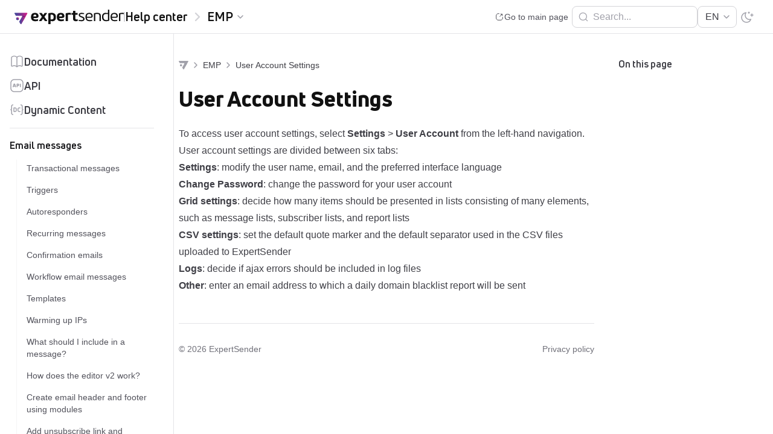

--- FILE ---
content_type: text/html; charset=UTF-8
request_url: https://help.expertsender.com/emp/user-account-settings/
body_size: 42430
content:
<!doctype html><html lang="en-US" prefix="og: https://ogp.me/ns#"><head><script data-no-optimize="1">var litespeed_docref=sessionStorage.getItem("litespeed_docref");litespeed_docref&&(Object.defineProperty(document,"referrer",{get:function(){return litespeed_docref}}),sessionStorage.removeItem("litespeed_docref"));</script> <meta charset="utf-8"><meta name="viewport" content="width=device-width, initial-scale=1"><style>img:is([sizes="auto" i], [sizes^="auto," i]) { contain-intrinsic-size: 3000px 1500px }</style><title>User Account Settings - ExpertSender Help center</title><meta name="description" content="To access user account settings, select Settings&nbsp;&gt; User Account from the left-hand navigation."/><meta name="robots" content="follow, index, max-snippet:-1, max-video-preview:-1, max-image-preview:large"/><link rel="canonical" href="https://help.expertsender.com/emp/user-account-settings/" /><meta property="og:locale" content="en_US" /><meta property="og:type" content="article" /><meta property="og:title" content="User Account Settings - ExpertSender Help center" /><meta property="og:description" content="To access user account settings, select Settings&nbsp;&gt; User Account from the left-hand navigation." /><meta property="og:url" content="https://help.expertsender.com/emp/user-account-settings/" /><meta property="og:site_name" content="ExpertSender Help Center" /><meta property="og:updated_time" content="2024-03-19T13:29:38+01:00" /><meta name="twitter:card" content="summary_large_image" /><meta name="twitter:title" content="User Account Settings - ExpertSender Help center" /><meta name="twitter:description" content="To access user account settings, select Settings&nbsp;&gt; User Account from the left-hand navigation." /> <script type="application/ld+json" class="rank-math-schema">{"@context":"https://schema.org","@graph":[{"@type":"BreadcrumbList","@id":"https://help.expertsender.com/emp/user-account-settings/#breadcrumb","itemListElement":[{"@type":"ListItem","position":"1","item":{"@id":"https://help.expertsender.com","name":"Home"}},{"@type":"ListItem","position":"2","item":{"@id":"https://help.expertsender.com/emp/","name":"EMP"}},{"@type":"ListItem","position":"3","item":{"@id":"https://help.expertsender.com/emp/user-account-settings/","name":"User Account Settings"}}]}]}</script> <style id="litespeed-ccss">body{--wp--preset--color--black:#000;--wp--preset--color--cyan-bluish-gray:#abb8c3;--wp--preset--color--white:#fff;--wp--preset--color--pale-pink:#f78da7;--wp--preset--color--vivid-red:#cf2e2e;--wp--preset--color--luminous-vivid-orange:#ff6900;--wp--preset--color--luminous-vivid-amber:#fcb900;--wp--preset--color--light-green-cyan:#7bdcb5;--wp--preset--color--vivid-green-cyan:#00d084;--wp--preset--color--pale-cyan-blue:#8ed1fc;--wp--preset--color--vivid-cyan-blue:#0693e3;--wp--preset--color--vivid-purple:#9b51e0;--wp--preset--color--inherit:inherit;--wp--preset--color--current:currentcolor;--wp--preset--color--transparent:transparent;--wp--preset--color--slate-50:#f8fafc;--wp--preset--color--slate-100:#f1f5f9;--wp--preset--color--slate-200:#e2e8f0;--wp--preset--color--slate-300:#cbd5e1;--wp--preset--color--slate-400:#94a3b8;--wp--preset--color--slate-500:#64748b;--wp--preset--color--slate-600:#475569;--wp--preset--color--slate-700:#334155;--wp--preset--color--slate-800:#1e293b;--wp--preset--color--slate-900:#0f172a;--wp--preset--color--gray-50:#fafafa;--wp--preset--color--gray-100:#f4f4f5;--wp--preset--color--gray-200:#e4e4e7;--wp--preset--color--gray-300:#d4d4d8;--wp--preset--color--gray-400:#a1a1aa;--wp--preset--color--gray-500:#71717a;--wp--preset--color--gray-600:#52525b;--wp--preset--color--gray-700:#3f3f46;--wp--preset--color--gray-800:#27272a;--wp--preset--color--gray-900:#18181b;--wp--preset--color--zinc-50:#fafafa;--wp--preset--color--zinc-100:#f4f4f5;--wp--preset--color--zinc-200:#e4e4e7;--wp--preset--color--zinc-300:#d4d4d8;--wp--preset--color--zinc-400:#a1a1aa;--wp--preset--color--zinc-500:#71717a;--wp--preset--color--zinc-600:#52525b;--wp--preset--color--zinc-700:#3f3f46;--wp--preset--color--zinc-800:#27272a;--wp--preset--color--zinc-900:#18181b;--wp--preset--color--neutral-50:#fafafa;--wp--preset--color--neutral-100:#f5f5f5;--wp--preset--color--neutral-200:#e5e5e5;--wp--preset--color--neutral-300:#d4d4d4;--wp--preset--color--neutral-400:#a3a3a3;--wp--preset--color--neutral-500:#737373;--wp--preset--color--neutral-600:#525252;--wp--preset--color--neutral-700:#404040;--wp--preset--color--neutral-800:#262626;--wp--preset--color--neutral-900:#171717;--wp--preset--color--stone-50:#fafaf9;--wp--preset--color--stone-100:#f5f5f4;--wp--preset--color--stone-200:#e7e5e4;--wp--preset--color--stone-300:#d6d3d1;--wp--preset--color--stone-400:#a8a29e;--wp--preset--color--stone-500:#78716c;--wp--preset--color--stone-600:#57534e;--wp--preset--color--stone-700:#44403c;--wp--preset--color--stone-800:#292524;--wp--preset--color--stone-900:#1c1917;--wp--preset--color--red-50:#fef2f2;--wp--preset--color--red-100:#fee2e2;--wp--preset--color--red-200:#fecaca;--wp--preset--color--red-300:#fca5a5;--wp--preset--color--red-400:#f87171;--wp--preset--color--red-500:#ef4444;--wp--preset--color--red-600:#dc2626;--wp--preset--color--red-700:#b91c1c;--wp--preset--color--red-800:#991b1b;--wp--preset--color--red-900:#7f1d1d;--wp--preset--color--orange-50:#fff7ed;--wp--preset--color--orange-100:#ffedd5;--wp--preset--color--orange-200:#fed7aa;--wp--preset--color--orange-300:#fdba74;--wp--preset--color--orange-400:#fb923c;--wp--preset--color--orange-500:#f97316;--wp--preset--color--orange-600:#ea580c;--wp--preset--color--orange-700:#c2410c;--wp--preset--color--orange-800:#9a3412;--wp--preset--color--orange-900:#7c2d12;--wp--preset--color--amber-50:#fffbeb;--wp--preset--color--amber-100:#fef3c7;--wp--preset--color--amber-200:#fde68a;--wp--preset--color--amber-300:#fcd34d;--wp--preset--color--amber-400:#fbbf24;--wp--preset--color--amber-500:#f59e0b;--wp--preset--color--amber-600:#d97706;--wp--preset--color--amber-700:#b45309;--wp--preset--color--amber-800:#92400e;--wp--preset--color--amber-900:#78350f;--wp--preset--color--yellow-50:#fefce8;--wp--preset--color--yellow-100:#fef9c3;--wp--preset--color--yellow-200:#fef08a;--wp--preset--color--yellow-300:#fde047;--wp--preset--color--yellow-400:#facc15;--wp--preset--color--yellow-500:#eab308;--wp--preset--color--yellow-600:#ca8a04;--wp--preset--color--yellow-700:#a16207;--wp--preset--color--yellow-800:#854d0e;--wp--preset--color--yellow-900:#713f12;--wp--preset--color--lime-50:#f7fee7;--wp--preset--color--lime-100:#ecfccb;--wp--preset--color--lime-200:#d9f99d;--wp--preset--color--lime-300:#bef264;--wp--preset--color--lime-400:#a3e635;--wp--preset--color--lime-500:#84cc16;--wp--preset--color--lime-600:#65a30d;--wp--preset--color--lime-700:#4d7c0f;--wp--preset--color--lime-800:#3f6212;--wp--preset--color--lime-900:#365314;--wp--preset--color--green-50:#f0fdf4;--wp--preset--color--green-100:#dcfce7;--wp--preset--color--green-200:#bbf7d0;--wp--preset--color--green-300:#86efac;--wp--preset--color--green-400:#4ade80;--wp--preset--color--green-500:#22c55e;--wp--preset--color--green-600:#16a34a;--wp--preset--color--green-700:#15803d;--wp--preset--color--green-800:#166534;--wp--preset--color--green-900:#14532d;--wp--preset--color--emerald-50:#ecfdf5;--wp--preset--color--emerald-100:#d1fae5;--wp--preset--color--emerald-200:#a7f3d0;--wp--preset--color--emerald-300:#6ee7b7;--wp--preset--color--emerald-400:#34d399;--wp--preset--color--emerald-500:#10b981;--wp--preset--color--emerald-600:#059669;--wp--preset--color--emerald-700:#047857;--wp--preset--color--emerald-800:#065f46;--wp--preset--color--emerald-900:#064e3b;--wp--preset--color--teal-50:#f0fdfa;--wp--preset--color--teal-100:#ccfbf1;--wp--preset--color--teal-200:#99f6e4;--wp--preset--color--teal-300:#5eead4;--wp--preset--color--teal-400:#2dd4bf;--wp--preset--color--teal-500:#14b8a6;--wp--preset--color--teal-600:#0d9488;--wp--preset--color--teal-700:#0f766e;--wp--preset--color--teal-800:#115e59;--wp--preset--color--teal-900:#134e4a;--wp--preset--color--cyan-50:#ecfeff;--wp--preset--color--cyan-100:#cffafe;--wp--preset--color--cyan-200:#a5f3fc;--wp--preset--color--cyan-300:#67e8f9;--wp--preset--color--cyan-400:#22d3ee;--wp--preset--color--cyan-500:#06b6d4;--wp--preset--color--cyan-600:#0891b2;--wp--preset--color--cyan-700:#0e7490;--wp--preset--color--cyan-800:#155e75;--wp--preset--color--cyan-900:#164e63;--wp--preset--color--sky-50:#f0f9ff;--wp--preset--color--sky-100:#e0f2fe;--wp--preset--color--sky-200:#bae6fd;--wp--preset--color--sky-300:#7dd3fc;--wp--preset--color--sky-400:#38bdf8;--wp--preset--color--sky-500:#0ea5e9;--wp--preset--color--sky-600:#0284c7;--wp--preset--color--sky-700:#0369a1;--wp--preset--color--sky-800:#075985;--wp--preset--color--sky-900:#0c4a6e;--wp--preset--color--blue-50:#eff6ff;--wp--preset--color--blue-100:#dbeafe;--wp--preset--color--blue-200:#bfdbfe;--wp--preset--color--blue-300:#93c5fd;--wp--preset--color--blue-400:#60a5fa;--wp--preset--color--blue-500:#3b82f6;--wp--preset--color--blue-600:#2563eb;--wp--preset--color--blue-700:#1d4ed8;--wp--preset--color--blue-800:#1e40af;--wp--preset--color--blue-900:#1e3a8a;--wp--preset--color--indigo-50:#eef2ff;--wp--preset--color--indigo-100:#e0e7ff;--wp--preset--color--indigo-200:#c7d2fe;--wp--preset--color--indigo-300:#a5b4fc;--wp--preset--color--indigo-400:#818cf8;--wp--preset--color--indigo-500:#6366f1;--wp--preset--color--indigo-600:#4f46e5;--wp--preset--color--indigo-700:#4338ca;--wp--preset--color--indigo-800:#3730a3;--wp--preset--color--indigo-900:#312e81;--wp--preset--color--violet-50:#f5f3ff;--wp--preset--color--violet-100:#ede9fe;--wp--preset--color--violet-200:#ddd6fe;--wp--preset--color--violet-300:#c4b5fd;--wp--preset--color--violet-400:#a78bfa;--wp--preset--color--violet-500:#8b5cf6;--wp--preset--color--violet-600:#7c3aed;--wp--preset--color--violet-700:#6d28d9;--wp--preset--color--violet-800:#5b21b6;--wp--preset--color--violet-900:#4c1d95;--wp--preset--color--purple-50:#faf5ff;--wp--preset--color--purple-100:#f3e8ff;--wp--preset--color--purple-200:#e9d5ff;--wp--preset--color--purple-300:#d8b4fe;--wp--preset--color--purple-400:#c084fc;--wp--preset--color--purple-500:#a855f7;--wp--preset--color--purple-600:#9333ea;--wp--preset--color--purple-700:#7e22ce;--wp--preset--color--purple-800:#6b21a8;--wp--preset--color--purple-900:#581c87;--wp--preset--color--fuchsia-50:#fdf4ff;--wp--preset--color--fuchsia-100:#fae8ff;--wp--preset--color--fuchsia-200:#f5d0fe;--wp--preset--color--fuchsia-300:#f0abfc;--wp--preset--color--fuchsia-400:#e879f9;--wp--preset--color--fuchsia-500:#d946ef;--wp--preset--color--fuchsia-600:#c026d3;--wp--preset--color--fuchsia-700:#a21caf;--wp--preset--color--fuchsia-800:#86198f;--wp--preset--color--fuchsia-900:#701a75;--wp--preset--color--pink-50:#fef1f9;--wp--preset--color--pink-100:#fde6f6;--wp--preset--color--pink-200:#feccee;--wp--preset--color--pink-300:#fea3de;--wp--preset--color--pink-400:#fc6ac6;--wp--preset--color--pink-500:#f63eae;--wp--preset--color--pink-600:#da1884;--wp--preset--color--pink-700:#c80e70;--wp--preset--color--pink-800:#a50f5c;--wp--preset--color--pink-900:#8a1150;--wp--preset--color--pink-950:#54032c;--wp--preset--color--rose-50:#fff1f2;--wp--preset--color--rose-100:#ffe4e6;--wp--preset--color--rose-200:#fecdd3;--wp--preset--color--rose-300:#fda4af;--wp--preset--color--rose-400:#fb7185;--wp--preset--color--rose-500:#f43f5e;--wp--preset--color--rose-600:#e11d48;--wp--preset--color--rose-700:#be123c;--wp--preset--color--rose-800:#9f1239;--wp--preset--color--rose-900:#881337;--wp--preset--gradient--vivid-cyan-blue-to-vivid-purple:linear-gradient(135deg,rgba(6,147,227,1) 0%,#9b51e0 100%);--wp--preset--gradient--light-green-cyan-to-vivid-green-cyan:linear-gradient(135deg,#7adcb4 0%,#00d082 100%);--wp--preset--gradient--luminous-vivid-amber-to-luminous-vivid-orange:linear-gradient(135deg,rgba(252,185,0,1) 0%,rgba(255,105,0,1) 100%);--wp--preset--gradient--luminous-vivid-orange-to-vivid-red:linear-gradient(135deg,rgba(255,105,0,1) 0%,#cf2e2e 100%);--wp--preset--gradient--very-light-gray-to-cyan-bluish-gray:linear-gradient(135deg,#eee 0%,#a9b8c3 100%);--wp--preset--gradient--cool-to-warm-spectrum:linear-gradient(135deg,#4aeadc 0%,#9778d1 20%,#cf2aba 40%,#ee2c82 60%,#fb6962 80%,#fef84c 100%);--wp--preset--gradient--blush-light-purple:linear-gradient(135deg,#ffceec 0%,#9896f0 100%);--wp--preset--gradient--blush-bordeaux:linear-gradient(135deg,#fecda5 0%,#fe2d2d 50%,#6b003e 100%);--wp--preset--gradient--luminous-dusk:linear-gradient(135deg,#ffcb70 0%,#c751c0 50%,#4158d0 100%);--wp--preset--gradient--pale-ocean:linear-gradient(135deg,#fff5cb 0%,#b6e3d4 50%,#33a7b5 100%);--wp--preset--gradient--electric-grass:linear-gradient(135deg,#caf880 0%,#71ce7e 100%);--wp--preset--gradient--midnight:linear-gradient(135deg,#020381 0%,#2874fc 100%);--wp--preset--font-size--small:13px;--wp--preset--font-size--medium:20px;--wp--preset--font-size--large:36px;--wp--preset--font-size--x-large:42px;--wp--preset--font-size--xs:.75rem;--wp--preset--font-size--sm:.875rem;--wp--preset--font-size--base:1rem;--wp--preset--font-size--lg:1.125rem;--wp--preset--font-size--xl:1.25rem;--wp--preset--font-size--2-xl:1.5rem;--wp--preset--font-size--3-xl:1.875rem;--wp--preset--font-size--4-xl:2.25rem;--wp--preset--font-size--5-xl:3rem;--wp--preset--font-size--6-xl:3.75rem;--wp--preset--font-size--7-xl:4.5rem;--wp--preset--font-size--8-xl:6rem;--wp--preset--font-size--9-xl:8rem;--wp--preset--font-family--sans:ui-sans-serif,system-ui,-apple-system,BlinkMacSystemFont,"Segoe UI",Roboto,"Helvetica Neue",Arial,"Noto Sans",sans-serif,"Apple Color Emoji","Segoe UI Emoji","Segoe UI Symbol","Noto Color Emoji";--wp--preset--font-family--serif:ui-serif,Georgia,Cambria,"Times New Roman",Times,serif;--wp--preset--font-family--mono:ui-monospace,SFMono-Regular,Menlo,Monaco,Consolas,"Liberation Mono","Courier New",monospace;--wp--preset--font-family--body:Roboto,sans-serif;--wp--preset--font-family--header:Uni Neue,sans-serif;--wp--preset--spacing--20:.44rem;--wp--preset--spacing--30:.67rem;--wp--preset--spacing--40:1rem;--wp--preset--spacing--50:1.5rem;--wp--preset--spacing--60:2.25rem;--wp--preset--spacing--70:3.38rem;--wp--preset--spacing--80:5.06rem;--wp--preset--shadow--natural:6px 6px 9px rgba(0,0,0,.2);--wp--preset--shadow--deep:12px 12px 50px rgba(0,0,0,.4);--wp--preset--shadow--sharp:6px 6px 0px rgba(0,0,0,.2);--wp--preset--shadow--outlined:6px 6px 0px -3px rgba(255,255,255,1),6px 6px rgba(0,0,0,1);--wp--preset--shadow--crisp:6px 6px 0px rgba(0,0,0,1)}body{margin:0}body{padding-top:0;padding-right:0;padding-bottom:0;padding-left:0}*,:after,:before{border:0 solid #e4e4e7;box-sizing:border-box}:after,:before{--tw-content:""}html{-webkit-text-size-adjust:100%;font-feature-settings:normal;font-family:ui-sans-serif,system-ui,-apple-system,Segoe UI,Roboto,Ubuntu,Cantarell,Noto Sans,sans-serif,BlinkMacSystemFont,Helvetica Neue,Arial,Apple Color Emoji,Segoe UI Emoji,Segoe UI Symbol,Noto Color Emoji;line-height:1.5;-moz-tab-size:4;tab-size:4}body{line-height:inherit;margin:0}h1{font-size:inherit;font-weight:inherit}a{color:inherit;text-decoration:inherit}strong{font-weight:bolder}button,input{color:inherit;font-family:inherit;font-size:100%;font-weight:inherit;line-height:inherit;margin:0;padding:0}button{text-transform:none}[type=button],button{-webkit-appearance:button;background-color:initial;background-image:none}:-moz-focusring{outline:auto}:-moz-ui-invalid{box-shadow:none}::-webkit-inner-spin-button,::-webkit-outer-spin-button{height:auto}[type=search]{-webkit-appearance:textfield;outline-offset:-2px}::-webkit-search-decoration{-webkit-appearance:none}::-webkit-file-upload-button{-webkit-appearance:button;font:inherit}h1,p{margin:0}ol,ul{list-style:none;margin:0;padding:0}svg{display:block;vertical-align:middle}[type=search]{--tw-shadow:0 0 #0000;-webkit-appearance:none;appearance:none;background-color:#fff;border-color:#71717a;border-radius:0;border-width:1px;font-size:1rem;line-height:1.5rem;padding:.5rem .75rem}::-webkit-datetime-edit-fields-wrapper{padding:0}::-webkit-date-and-time-value{min-height:1.5em;text-align:inherit}::-webkit-datetime-edit{display:inline-flex}::-webkit-datetime-edit,::-webkit-datetime-edit-day-field,::-webkit-datetime-edit-hour-field,::-webkit-datetime-edit-meridiem-field,::-webkit-datetime-edit-millisecond-field,::-webkit-datetime-edit-minute-field,::-webkit-datetime-edit-month-field,::-webkit-datetime-edit-second-field,::-webkit-datetime-edit-year-field{padding-bottom:0;padding-top:0}*,:after,:before{--tw-border-spacing-x:0;--tw-border-spacing-y:0;--tw-translate-x:0;--tw-translate-y:0;--tw-rotate:0;--tw-skew-x:0;--tw-skew-y:0;--tw-scale-x:1;--tw-scale-y:1;--tw-pan-x:;--tw-pan-y:;--tw-pinch-zoom:;--tw-scroll-snap-strictness:proximity;--tw-ordinal:;--tw-slashed-zero:;--tw-numeric-figure:;--tw-numeric-spacing:;--tw-numeric-fraction:;--tw-ring-inset:;--tw-ring-offset-width:0px;--tw-ring-offset-color:#fff;--tw-ring-color:#3b82f680;--tw-ring-offset-shadow:0 0 #0000;--tw-ring-shadow:0 0 #0000;--tw-shadow:0 0 #0000;--tw-shadow-colored:0 0 #0000;--tw-blur:;--tw-brightness:;--tw-contrast:;--tw-grayscale:;--tw-hue-rotate:;--tw-invert:;--tw-saturate:;--tw-sepia:;--tw-drop-shadow:;--tw-backdrop-blur:;--tw-backdrop-brightness:;--tw-backdrop-contrast:;--tw-backdrop-grayscale:;--tw-backdrop-hue-rotate:;--tw-backdrop-invert:;--tw-backdrop-opacity:;--tw-backdrop-saturate:;--tw-backdrop-sepia:}::backdrop{--tw-border-spacing-x:0;--tw-border-spacing-y:0;--tw-translate-x:0;--tw-translate-y:0;--tw-rotate:0;--tw-skew-x:0;--tw-skew-y:0;--tw-scale-x:1;--tw-scale-y:1;--tw-pan-x:;--tw-pan-y:;--tw-pinch-zoom:;--tw-scroll-snap-strictness:proximity;--tw-ordinal:;--tw-slashed-zero:;--tw-numeric-figure:;--tw-numeric-spacing:;--tw-numeric-fraction:;--tw-ring-inset:;--tw-ring-offset-width:0px;--tw-ring-offset-color:#fff;--tw-ring-color:#3b82f680;--tw-ring-offset-shadow:0 0 #0000;--tw-ring-shadow:0 0 #0000;--tw-shadow:0 0 #0000;--tw-shadow-colored:0 0 #0000;--tw-blur:;--tw-brightness:;--tw-contrast:;--tw-grayscale:;--tw-hue-rotate:;--tw-invert:;--tw-saturate:;--tw-sepia:;--tw-drop-shadow:;--tw-backdrop-blur:;--tw-backdrop-brightness:;--tw-backdrop-contrast:;--tw-backdrop-grayscale:;--tw-backdrop-hue-rotate:;--tw-backdrop-invert:;--tw-backdrop-opacity:;--tw-backdrop-saturate:;--tw-backdrop-sepia:}.prose{color:var(--tw-prose-body);max-width:65ch}.prose{--tw-prose-body:#374151;--tw-prose-headings:#111827;--tw-prose-lead:#4b5563;--tw-prose-links:#111827;--tw-prose-bold:#111827;--tw-prose-counters:#6b7280;--tw-prose-bullets:#d1d5db;--tw-prose-hr:#e5e7eb;--tw-prose-quotes:#111827;--tw-prose-quote-borders:#e5e7eb;--tw-prose-captions:#6b7280;--tw-prose-kbd:#111827;--tw-prose-kbd-shadows:17 24 39;--tw-prose-code:#111827;--tw-prose-pre-code:#e5e7eb;--tw-prose-pre-bg:#1f2937;--tw-prose-th-borders:#d1d5db;--tw-prose-td-borders:#e5e7eb;--tw-prose-invert-body:#d1d5db;--tw-prose-invert-headings:#fff;--tw-prose-invert-lead:#9ca3af;--tw-prose-invert-links:#fff;--tw-prose-invert-bold:#fff;--tw-prose-invert-counters:#9ca3af;--tw-prose-invert-bullets:#4b5563;--tw-prose-invert-hr:#374151;--tw-prose-invert-quotes:#f3f4f6;--tw-prose-invert-quote-borders:#374151;--tw-prose-invert-captions:#9ca3af;--tw-prose-invert-kbd:#fff;--tw-prose-invert-kbd-shadows:255 255 255;--tw-prose-invert-code:#fff;--tw-prose-invert-pre-code:#d1d5db;--tw-prose-invert-pre-bg:#00000080;--tw-prose-invert-th-borders:#4b5563;--tw-prose-invert-td-borders:#374151;font-size:1rem;line-height:1.75}.prose-zinc{--tw-prose-body:#3f3f46;--tw-prose-headings:#18181b;--tw-prose-lead:#52525b;--tw-prose-links:#18181b;--tw-prose-bold:#18181b;--tw-prose-counters:#71717a;--tw-prose-bullets:#d4d4d8;--tw-prose-hr:#e4e4e7;--tw-prose-quotes:#18181b;--tw-prose-quote-borders:#e4e4e7;--tw-prose-captions:#71717a;--tw-prose-kbd:#18181b;--tw-prose-kbd-shadows:24 24 27;--tw-prose-code:#18181b;--tw-prose-pre-code:#e4e4e7;--tw-prose-pre-bg:#27272a;--tw-prose-th-borders:#d4d4d8;--tw-prose-td-borders:#e4e4e7;--tw-prose-invert-body:#d4d4d8;--tw-prose-invert-headings:#fff;--tw-prose-invert-lead:#a1a1aa;--tw-prose-invert-links:#fff;--tw-prose-invert-bold:#fff;--tw-prose-invert-counters:#a1a1aa;--tw-prose-invert-bullets:#52525b;--tw-prose-invert-hr:#3f3f46;--tw-prose-invert-quotes:#f4f4f5;--tw-prose-invert-quote-borders:#3f3f46;--tw-prose-invert-captions:#a1a1aa;--tw-prose-invert-kbd:#fff;--tw-prose-invert-kbd-shadows:255 255 255;--tw-prose-invert-code:#fff;--tw-prose-invert-pre-code:#d4d4d8;--tw-prose-invert-pre-bg:#00000080;--tw-prose-invert-th-borders:#52525b;--tw-prose-invert-td-borders:#3f3f46}.sr-only{clip:rect(0,0,0,0);border-width:0;height:1px;margin:-1px;overflow:hidden;padding:0;position:absolute;white-space:nowrap;width:1px}.fixed{position:fixed}.absolute{position:absolute}.relative{position:relative}.inset-0{bottom:0;left:0;right:0;top:0}.top-0{top:0}.top-14{top:3.5rem}.right-\[max\(0pxc calc\(50\%-42rem\)\)\]{right:max(0px,calc(50% - 42rem))}.left-4{left:1rem}.top-1\/2{top:50%}.right-4{right:1rem}.left-\[max\(0pxc calc\(50\%-42rem\)\)\]{left:max(0px,calc(50% - 42rem))}.left-0{left:0}.right-0{right:0}.z-50{z-index:50}.z-10{z-index:10}.mx-auto{margin-left:auto;margin-right:auto}.mb-6{margin-bottom:1.5rem}.mb-3{margin-bottom:.75rem}.-mr-1{margin-right:-.25rem}.-ml-2\.5{margin-left:-.625rem}.mt-4{margin-top:1rem}.-ml-1{margin-left:-.25rem}.-mr-2\.5{margin-right:-.625rem}.mb-4{margin-bottom:1rem}.mt-1\.5{margin-top:.375rem}.mt-1{margin-top:.25rem}.-mb-0\.5{margin-bottom:-.125rem}.-ml-3\.5{margin-left:-.875rem}.-mr-3\.5{margin-right:-.875rem}.ml-3{margin-left:.75rem}.mr-1\.5{margin-right:.375rem}.mt-32{margin-top:8rem}.block{display:block}.flex{display:flex}.inline-flex{display:inline-flex}.hidden{display:none}.h-6{height:1.5rem}.h-10{height:2.5rem}.h-4{height:1rem}.h-5{height:1.25rem}.h-\[calc\(100\%-3\.5rem\)\]{height:calc(100% - 3.5rem)}.h-full{height:100%}.h-14{height:3.5rem}.h-9{height:2.25rem}.min-h-full{min-height:100%}.w-full{width:100%}.w-4{width:1rem}.w-1\/2{width:50%}.w-72{width:18rem}.w-6{width:1.5rem}.w-0\.5{width:.125rem}.w-56{width:14rem}.w-52{width:13rem}.w-48{width:12rem}.w-9{width:2.25rem}.w-screen{width:100vw}.max-w-8xl{max-width:84rem}.max-w-3xl{max-width:48rem}.max-w-none{max-width:none}.max-w-xl{max-width:36rem}.-translate-y-1\/2{--tw-translate-y:-50%}.-rotate-90,.-translate-y-1\/2{transform:translate(var(--tw-translate-x),var(--tw-translate-y)) rotate(var(--tw-rotate)) skewX(var(--tw-skew-x)) skewY(var(--tw-skew-y)) scaleX(var(--tw-scale-x)) scaleY(var(--tw-scale-y))}.-rotate-90{--tw-rotate:-90deg}.rotate-90{--tw-rotate:90deg}.rotate-90{transform:translate(var(--tw-translate-x),var(--tw-translate-y)) rotate(var(--tw-rotate)) skewX(var(--tw-skew-x)) skewY(var(--tw-skew-y)) scaleX(var(--tw-scale-x)) scaleY(var(--tw-scale-y))}.transform{transform:translate(var(--tw-translate-x),var(--tw-translate-y)) rotate(var(--tw-rotate)) skewX(var(--tw-skew-x)) skewY(var(--tw-skew-y)) scaleX(var(--tw-scale-x)) scaleY(var(--tw-scale-y))}.flex-col{flex-direction:column}.items-start{align-items:flex-start}.items-center{align-items:center}.justify-end{justify-content:flex-end}.justify-center{justify-content:center}.justify-between{justify-content:space-between}.gap-0\.5{gap:.125rem}.gap-6{gap:1.5rem}.gap-3{gap:.75rem}.gap-x-3{-moz-column-gap:.75rem;column-gap:.75rem}.space-y-4>:not([hidden])~:not([hidden]){--tw-space-y-reverse:0;margin-bottom:calc(1rem*var(--tw-space-y-reverse));margin-top:calc(1rem*(1 - var(--tw-space-y-reverse)))}.space-y-3>:not([hidden])~:not([hidden]){--tw-space-y-reverse:0;margin-bottom:calc(.75rem*var(--tw-space-y-reverse));margin-top:calc(.75rem*(1 - var(--tw-space-y-reverse)))}.overflow-hidden{overflow:hidden}.overflow-y-auto{overflow-y:auto}.whitespace-nowrap{white-space:nowrap}.rounded-lg{border-radius:.5rem}.rounded-md{border-radius:.375rem}.border{border-width:1px}.border-0{border-width:0}.border-b{border-bottom-width:1px}.border-t{border-top-width:1px}.border-gray-200{--tw-border-opacity:1;border-color:rgba(228,228,231,var(--tw-border-opacity))}.border-gray-100{--tw-border-opacity:1;border-color:rgba(244,244,245,var(--tw-border-opacity))}.border-gray-300{--tw-border-opacity:1;border-color:rgba(212,212,216,var(--tw-border-opacity))}.bg-white{--tw-bg-opacity:1;background-color:rgba(255,255,255,var(--tw-bg-opacity))}.bg-transparent{background-color:initial}.bg-white\/80{background-color:#fffc}.bg-gray-300{--tw-bg-opacity:1;background-color:rgba(212,212,216,var(--tw-bg-opacity))}.bg-gray-400\/50{background-color:#a1a1aa80}.p-1\.5{padding:.375rem}.p-2{padding:.5rem}.p-4{padding:1rem}.px-8{padding-left:2rem;padding-right:2rem}.px-4{padding-left:1rem;padding-right:1rem}.py-2{padding-bottom:.5rem;padding-top:.5rem}.py-8{padding-bottom:2rem;padding-top:2rem}.py-1\.5{padding-bottom:.375rem;padding-top:.375rem}.px-6{padding-left:1.5rem;padding-right:1.5rem}.pt-24{padding-top:6rem}.pl-8{padding-left:2rem}.pl-12{padding-left:3rem}.pr-4{padding-right:1rem}.pr-8{padding-right:2rem}.pb-4{padding-bottom:1rem}.pt-6{padding-top:1.5rem}.pb-12{padding-bottom:3rem}.pl-3{padding-left:.75rem}.pl-2{padding-left:.5rem}.pr-3{padding-right:.75rem}.pr-1{padding-right:.25rem}.text-left{text-align:left}.text-right{text-align:right}.font-header{font-family:Uni Neue,sans-serif}.text-sm{font-size:.875rem;line-height:1.25rem}.text-xl{font-size:1.25rem;line-height:1.75rem}.text-4xl{font-size:2.25rem;line-height:2.5rem}.text-lg{font-size:1.125rem;line-height:1.75rem}.text-base{font-size:1rem;line-height:1.5rem}.text-\[11px\]{font-size:11px}.font-extrabold{font-weight:800}.font-medium{font-weight:500}.font-semibold{font-weight:600}.font-bold{font-weight:700}.uppercase{text-transform:uppercase}.leading-none{line-height:1}.leading-tight{line-height:1.25}.leading-6{line-height:1.5rem}.text-gray-500{--tw-text-opacity:1;color:rgba(113,113,122,var(--tw-text-opacity))}.text-gray-400{--tw-text-opacity:1;color:rgba(161,161,170,var(--tw-text-opacity))}.text-gray-700{--tw-text-opacity:1;color:rgba(63,63,70,var(--tw-text-opacity))}.text-\[\#111\]{--tw-text-opacity:1;color:rgba(17,17,17,var(--tw-text-opacity))}.text-gray-900{--tw-text-opacity:1;color:rgba(24,24,27,var(--tw-text-opacity))}.text-gray-300{--tw-text-opacity:1;color:rgba(212,212,216,var(--tw-text-opacity))}.text-gray-600{--tw-text-opacity:1;color:rgba(82,82,91,var(--tw-text-opacity))}.\!text-gray-700{--tw-text-opacity:1!important;color:rgba(63,63,70,var(--tw-text-opacity))!important}.\!text-gray-900{--tw-text-opacity:1!important;color:rgba(24,24,27,var(--tw-text-opacity))!important}.antialiased{-webkit-font-smoothing:antialiased;-moz-osx-font-smoothing:grayscale}.opacity-0{opacity:0}.shadow-2xl{box-shadow:0 0 #0000,0 0 #0000,var(--tw-shadow);box-shadow:var(--tw-ring-offset-shadow,0 0 #0000),var(--tw-ring-shadow,0 0 #0000),var(--tw-shadow)}.shadow-2xl{--tw-shadow:0 25px 50px -12px #00000040;--tw-shadow-colored:0 25px 50px -12px var(--tw-shadow-color)}.shadow-sm{--tw-shadow:0 1px 2px 0 #0000000d;--tw-shadow-colored:0 1px 2px 0 var(--tw-shadow-color)}.shadow-lg,.shadow-sm{box-shadow:0 0 #0000,0 0 #0000,var(--tw-shadow);box-shadow:var(--tw-ring-offset-shadow,0 0 #0000),var(--tw-ring-shadow,0 0 #0000),var(--tw-shadow)}.shadow-lg{--tw-shadow:0 10px 15px -3px #0000001a,0 4px 6px -4px #0000001a;--tw-shadow-colored:0 10px 15px -3px var(--tw-shadow-color),0 4px 6px -4px var(--tw-shadow-color)}.backdrop-blur-sm{--tw-backdrop-blur:blur(4px);-webkit-backdrop-filter:var(--tw-backdrop-blur) var(--tw-backdrop-brightness) var(--tw-backdrop-contrast) var(--tw-backdrop-grayscale) var(--tw-backdrop-hue-rotate) var(--tw-backdrop-invert) var(--tw-backdrop-opacity) var(--tw-backdrop-saturate) var(--tw-backdrop-sepia);backdrop-filter:var(--tw-backdrop-blur) var(--tw-backdrop-brightness) var(--tw-backdrop-contrast) var(--tw-backdrop-grayscale) var(--tw-backdrop-hue-rotate) var(--tw-backdrop-invert) var(--tw-backdrop-opacity) var(--tw-backdrop-saturate) var(--tw-backdrop-sepia)}body{background-color:rgba(255,255,255,var(--tw-bg-opacity));font-family:Roboto,sans-serif;height:100%}body{--tw-bg-opacity:1}input[type=search]::-webkit-search-cancel-button,input[type=search]::-webkit-search-decoration,input[type=search]::-webkit-search-results-button,input[type=search]::-webkit-search-results-decoration{display:none}.menu{margin-bottom:-1rem}.menu>.menu-item{margin-bottom:1rem}.menu>.menu-item>a{--tw-text-opacity:1;align-items:center;color:rgba(63,63,70,var(--tw-text-opacity));display:flex;font-family:Uni Neue,sans-serif;font-size:1rem;font-weight:600;gap:.75rem;line-height:1.5rem;margin-bottom:2rem}@media (min-width:1024px){.menu>.menu-item>a{margin-bottom:.75rem}}.menu>.menu-item>.sub-menu{margin-left:11px}.menu>.menu-item>.sub-menu>:not([hidden])~:not([hidden]){--tw-space-y-reverse:0;margin-bottom:calc(1.5rem*var(--tw-space-y-reverse));margin-top:calc(1.5rem*(1 - var(--tw-space-y-reverse)))}.menu>.menu-item>.sub-menu{--tw-border-opacity:1;border-color:rgba(244,244,245,var(--tw-border-opacity));border-left-width:1px}@media (min-width:1024px){.menu>.menu-item>.sub-menu>:not([hidden])~:not([hidden]){--tw-space-y-reverse:0;margin-bottom:calc(.5rem*var(--tw-space-y-reverse));margin-top:calc(.5rem*(1 - var(--tw-space-y-reverse)))}}.menu>.menu-item>.sub-menu>.menu-item>a{--tw-text-opacity:1;border-color:#0000;border-left-width:1px;color:rgba(82,82,91,var(--tw-text-opacity));display:block;margin-left:-1px;padding-bottom:.25rem;padding-left:1.5rem;padding-top:.25rem}[x-cloak]{display:none!important}@media (min-width:1024px){.lg\:flex{display:flex}}.a{fill:currentColor}.b{fill:url(#a)}.c{fill:url(#b)}.d{fill:url(#c)}.e{fill:url(#d)}</style><link rel="preload" data-asynced="1" data-optimized="2" as="style" onload="this.onload=null;this.rel='stylesheet'" href="https://help.expertsender.com/wp-content/litespeed/ucss/a35a1eade827c91763d0ff48ae0b7292.css?ver=11413" /><script data-optimized="1" type="litespeed/javascript" data-src="https://help.expertsender.com/wp-content/plugins/litespeed-cache/assets/js/css_async.min.js"></script> <style id='kevinbatdorf-code-block-pro-style-inline-css'>.wp-block-kevinbatdorf-code-block-pro{direction:ltr!important;font-family:ui-monospace,SFMono-Regular,Menlo,Monaco,Consolas,monospace;-webkit-text-size-adjust:100%!important;box-sizing:border-box!important;position:relative!important}.wp-block-kevinbatdorf-code-block-pro *{box-sizing:border-box!important}.wp-block-kevinbatdorf-code-block-pro pre,.wp-block-kevinbatdorf-code-block-pro pre *{font-size:inherit!important;line-height:inherit!important}.wp-block-kevinbatdorf-code-block-pro:not(.code-block-pro-editor) pre{background-image:none!important;border:0!important;border-radius:0!important;border-style:none!important;border-width:0!important;color:inherit!important;font-family:inherit!important;margin:0!important;overflow:auto!important;overflow-wrap:normal!important;padding:16px 0 16px 16px!important;text-align:left!important;white-space:pre!important;--tw-shadow:0 0 #0000;--tw-shadow-colored:0 0 #0000;box-shadow:var(--tw-ring-offset-shadow,0 0 #0000),var(--tw-ring-shadow,0 0 #0000),var(--tw-shadow)!important;outline:2px solid transparent!important;outline-offset:2px!important}.wp-block-kevinbatdorf-code-block-pro:not(.code-block-pro-editor) pre:focus-visible{outline-color:inherit!important}.wp-block-kevinbatdorf-code-block-pro.padding-disabled:not(.code-block-pro-editor) pre{padding:0!important}.wp-block-kevinbatdorf-code-block-pro.padding-bottom-disabled pre{padding-bottom:0!important}.wp-block-kevinbatdorf-code-block-pro:not(.code-block-pro-editor) pre code{background:none!important;background-color:transparent!important;border:0!important;border-radius:0!important;border-style:none!important;border-width:0!important;color:inherit!important;display:block!important;font-family:inherit!important;margin:0!important;overflow-wrap:normal!important;padding:0!important;text-align:left!important;white-space:pre!important;width:100%!important;--tw-shadow:0 0 #0000;--tw-shadow-colored:0 0 #0000;box-shadow:var(--tw-ring-offset-shadow,0 0 #0000),var(--tw-ring-shadow,0 0 #0000),var(--tw-shadow)!important}.wp-block-kevinbatdorf-code-block-pro:not(.code-block-pro-editor) pre code .line{display:inline-block!important;min-width:var(--cbp-block-width,100%)!important;vertical-align:top!important}.wp-block-kevinbatdorf-code-block-pro.cbp-has-line-numbers:not(.code-block-pro-editor) pre code .line{padding-left:calc(12px + var(--cbp-line-number-width, auto))!important}.wp-block-kevinbatdorf-code-block-pro.cbp-has-line-numbers:not(.code-block-pro-editor) pre code{counter-increment:step calc(var(--cbp-line-number-start, 1) - 1)!important;counter-reset:step!important}.wp-block-kevinbatdorf-code-block-pro pre code .line{position:relative!important}.wp-block-kevinbatdorf-code-block-pro:not(.code-block-pro-editor) pre code .line:before{content:""!important;display:inline-block!important}.wp-block-kevinbatdorf-code-block-pro.cbp-has-line-numbers:not(.code-block-pro-editor) pre code .line:not(.cbp-line-number-disabled):before{color:var(--cbp-line-number-color,#999)!important;content:counter(step)!important;counter-increment:step!important;left:0!important;opacity:.5!important;position:absolute!important;text-align:right!important;transition-duration:.5s!important;transition-property:opacity!important;transition-timing-function:cubic-bezier(.4,0,.2,1)!important;-webkit-user-select:none!important;-moz-user-select:none!important;user-select:none!important;width:var(--cbp-line-number-width,auto)!important}.wp-block-kevinbatdorf-code-block-pro.cbp-highlight-hover .line{min-height:var(--cbp-block-height,100%)!important}.wp-block-kevinbatdorf-code-block-pro .line.cbp-line-highlight .cbp-line-highlighter,.wp-block-kevinbatdorf-code-block-pro .line.cbp-no-blur:hover .cbp-line-highlighter,.wp-block-kevinbatdorf-code-block-pro.cbp-highlight-hover:not(.cbp-blur-enabled:not(.cbp-unblur-on-hover)) .line:hover .cbp-line-highlighter{background:var(--cbp-line-highlight-color,rgb(14 165 233/.2))!important;left:-16px!important;min-height:var(--cbp-block-height,100%)!important;min-width:calc(var(--cbp-block-width, 100%) + 16px)!important;pointer-events:none!important;position:absolute!important;top:0!important;width:100%!important}[data-code-block-pro-font-family="Code-Pro-Comic-Mono.ttf"].wp-block-kevinbatdorf-code-block-pro .line.cbp-line-highlight .cbp-line-highlighter,[data-code-block-pro-font-family="Code-Pro-Comic-Mono.ttf"].wp-block-kevinbatdorf-code-block-pro .line.cbp-no-blur:hover .cbp-line-highlighter,[data-code-block-pro-font-family="Code-Pro-Comic-Mono.ttf"].wp-block-kevinbatdorf-code-block-pro.cbp-highlight-hover:not(.cbp-blur-enabled:not(.cbp-unblur-on-hover)) .line:hover .cbp-line-highlighter{top:-.125rem!important}[data-code-block-pro-font-family=Code-Pro-Fira-Code].wp-block-kevinbatdorf-code-block-pro .line.cbp-line-highlight .cbp-line-highlighter,[data-code-block-pro-font-family=Code-Pro-Fira-Code].wp-block-kevinbatdorf-code-block-pro .line.cbp-no-blur:hover .cbp-line-highlighter,[data-code-block-pro-font-family=Code-Pro-Fira-Code].wp-block-kevinbatdorf-code-block-pro.cbp-highlight-hover:not(.cbp-blur-enabled:not(.cbp-unblur-on-hover)) .line:hover .cbp-line-highlighter{top:-1.5px!important}[data-code-block-pro-font-family="Code-Pro-Deja-Vu-Mono.ttf"].wp-block-kevinbatdorf-code-block-pro .line.cbp-line-highlight .cbp-line-highlighter,[data-code-block-pro-font-family="Code-Pro-Deja-Vu-Mono.ttf"].wp-block-kevinbatdorf-code-block-pro .line.cbp-no-blur:hover .cbp-line-highlighter,[data-code-block-pro-font-family="Code-Pro-Deja-Vu-Mono.ttf"].wp-block-kevinbatdorf-code-block-pro.cbp-highlight-hover:not(.cbp-blur-enabled:not(.cbp-unblur-on-hover)) .line:hover .cbp-line-highlighter,[data-code-block-pro-font-family=Code-Pro-Cozette].wp-block-kevinbatdorf-code-block-pro .line.cbp-line-highlight .cbp-line-highlighter,[data-code-block-pro-font-family=Code-Pro-Cozette].wp-block-kevinbatdorf-code-block-pro .line.cbp-no-blur:hover .cbp-line-highlighter,[data-code-block-pro-font-family=Code-Pro-Cozette].wp-block-kevinbatdorf-code-block-pro.cbp-highlight-hover:not(.cbp-blur-enabled:not(.cbp-unblur-on-hover)) .line:hover .cbp-line-highlighter{top:-1px!important}.wp-block-kevinbatdorf-code-block-pro:not(.code-block-pro-editor).padding-disabled pre .line.cbp-line-highlight:after{left:0!important;width:100%!important}.wp-block-kevinbatdorf-code-block-pro.cbp-blur-enabled pre .line:not(.cbp-no-blur){filter:blur(1.35px)!important;opacity:.8!important;pointer-events:none!important;transition-duration:.2s!important;transition-property:all!important;transition-timing-function:cubic-bezier(.4,0,.2,1)!important}.wp-block-kevinbatdorf-code-block-pro.cbp-blur-enabled.cbp-unblur-on-hover:hover pre .line:not(.cbp-no-blur){opacity:1!important;pointer-events:auto!important;--tw-blur: ;filter:var(--tw-blur) var(--tw-brightness) var(--tw-contrast) var(--tw-grayscale) var(--tw-hue-rotate) var(--tw-invert) var(--tw-saturate) var(--tw-sepia) var(--tw-drop-shadow)!important}.wp-block-kevinbatdorf-code-block-pro:not(.code-block-pro-editor) pre *{font-family:inherit!important}.cbp-see-more-simple-btn-hover{transition-property:none!important}.cbp-see-more-simple-btn-hover:hover{box-shadow:inset 0 0 100px 100px hsla(0,0%,100%,.1)!important}.code-block-pro-copy-button{border:0!important;border-style:none!important;border-width:0!important;cursor:pointer!important;left:auto!important;line-height:1!important;opacity:.1!important;outline:2px solid transparent!important;outline-offset:2px!important;padding:6px!important;position:absolute!important;right:0!important;top:0!important;transition-duration:.2s!important;transition-property:opacity!important;transition-timing-function:cubic-bezier(.4,0,.2,1)!important;z-index:10!important}.code-block-pro-copy-button:focus{opacity:.4!important}.code-block-pro-copy-button:focus-visible{outline-color:inherit!important}.code-block-pro-copy-button:not([data-has-text-button]){background:none!important;background-color:transparent!important}body .wp-block-kevinbatdorf-code-block-pro:not(#x) .code-block-pro-copy-button-pre,body .wp-block-kevinbatdorf-code-block-pro:not(#x) .code-block-pro-copy-button-textarea{clip:rect(0,0,0,0)!important;background-color:transparent!important;border-width:0!important;color:transparent!important;height:1px!important;left:0!important;margin:-.25rem!important;opacity:0!important;overflow:hidden!important;pointer-events:none!important;position:absolute!important;resize:none!important;top:0!important;white-space:nowrap!important;width:1px!important;--tw-shadow:0 0 #0000;--tw-shadow-colored:0 0 #0000;box-shadow:var(--tw-ring-offset-shadow,0 0 #0000),var(--tw-ring-shadow,0 0 #0000),var(--tw-shadow)!important}.wp-block-kevinbatdorf-code-block-pro.padding-disabled .code-block-pro-copy-button{padding:0!important}.wp-block-kevinbatdorf-code-block-pro:hover .code-block-pro-copy-button{opacity:.5!important}.wp-block-kevinbatdorf-code-block-pro .code-block-pro-copy-button:hover{opacity:.9!important}.code-block-pro-copy-button[data-has-text-button],.wp-block-kevinbatdorf-code-block-pro:hover .code-block-pro-copy-button[data-has-text-button]{opacity:1!important}.wp-block-kevinbatdorf-code-block-pro .code-block-pro-copy-button[data-has-text-button]:hover{opacity:.8!important}.code-block-pro-copy-button[data-has-text-button]{border-radius:.75rem!important;display:block!important;margin-right:.75rem!important;margin-top:.7rem!important;padding:.125rem .375rem!important}.code-block-pro-copy-button[data-inside-header-type=headlightsMuted],.code-block-pro-copy-button[data-inside-header-type^=headlights]{margin-top:.85rem!important}.code-block-pro-copy-button[data-inside-header-type=headlightsMutedAlt]{margin-top:.65rem!important}.code-block-pro-copy-button[data-inside-header-type=simpleString]{margin-top:.645rem!important}.code-block-pro-copy-button[data-inside-header-type=pillString]{margin-top:1rem!important}.code-block-pro-copy-button[data-inside-header-type=pillString] .cbp-btn-text{position:relative!important;top:1px!important}.cbp-btn-text{font-size:.75rem!important;line-height:1rem!important}.code-block-pro-copy-button .without-check{display:block!important}.code-block-pro-copy-button .with-check{display:none!important}.code-block-pro-copy-button.cbp-copying{opacity:1!important}.code-block-pro-copy-button.cbp-copying .without-check{display:none!important}.code-block-pro-copy-button.cbp-copying .with-check{display:block!important}.cbp-footer-link:hover{text-decoration-line:underline!important}@media print{.wp-block-kevinbatdorf-code-block-pro pre{max-height:none!important}.wp-block-kevinbatdorf-code-block-pro:not(#x) .line:before{background-color:transparent!important;color:inherit!important}.wp-block-kevinbatdorf-code-block-pro:not(#x) .cbp-line-highlighter,.wp-block-kevinbatdorf-code-block-pro:not(#x)>span{display:none!important}}</style><style id='rank-math-toc-block-style-inline-css'>.wp-block-rank-math-toc-block nav ol{counter-reset:item}.wp-block-rank-math-toc-block nav ol li{display:block}.wp-block-rank-math-toc-block nav ol li:before{content:counters(item, ".") ". ";counter-increment:item}</style><style id='global-styles-inline-css'>:root{--wp--preset--aspect-ratio--square: 1;--wp--preset--aspect-ratio--4-3: 4/3;--wp--preset--aspect-ratio--3-4: 3/4;--wp--preset--aspect-ratio--3-2: 3/2;--wp--preset--aspect-ratio--2-3: 2/3;--wp--preset--aspect-ratio--16-9: 16/9;--wp--preset--aspect-ratio--9-16: 9/16;--wp--preset--color--black: #000;--wp--preset--color--cyan-bluish-gray: #abb8c3;--wp--preset--color--white: #fff;--wp--preset--color--pale-pink: #f78da7;--wp--preset--color--vivid-red: #cf2e2e;--wp--preset--color--luminous-vivid-orange: #ff6900;--wp--preset--color--luminous-vivid-amber: #fcb900;--wp--preset--color--light-green-cyan: #7bdcb5;--wp--preset--color--vivid-green-cyan: #00d084;--wp--preset--color--pale-cyan-blue: #8ed1fc;--wp--preset--color--vivid-cyan-blue: #0693e3;--wp--preset--color--vivid-purple: #9b51e0;--wp--preset--color--inherit: inherit;--wp--preset--color--current: currentcolor;--wp--preset--color--transparent: transparent;--wp--preset--color--slate-50: #f8fafc;--wp--preset--color--slate-100: #f1f5f9;--wp--preset--color--slate-200: #e2e8f0;--wp--preset--color--slate-300: #cbd5e1;--wp--preset--color--slate-400: #94a3b8;--wp--preset--color--slate-500: #64748b;--wp--preset--color--slate-600: #475569;--wp--preset--color--slate-700: #334155;--wp--preset--color--slate-800: #1e293b;--wp--preset--color--slate-900: #0f172a;--wp--preset--color--gray-50: #fafafa;--wp--preset--color--gray-100: #f4f4f5;--wp--preset--color--gray-200: #e4e4e7;--wp--preset--color--gray-300: #d4d4d8;--wp--preset--color--gray-400: #a1a1aa;--wp--preset--color--gray-500: #71717a;--wp--preset--color--gray-600: #52525b;--wp--preset--color--gray-700: #3f3f46;--wp--preset--color--gray-800: #27272a;--wp--preset--color--gray-900: #18181b;--wp--preset--color--zinc-50: #fafafa;--wp--preset--color--zinc-100: #f4f4f5;--wp--preset--color--zinc-200: #e4e4e7;--wp--preset--color--zinc-300: #d4d4d8;--wp--preset--color--zinc-400: #a1a1aa;--wp--preset--color--zinc-500: #71717a;--wp--preset--color--zinc-600: #52525b;--wp--preset--color--zinc-700: #3f3f46;--wp--preset--color--zinc-800: #27272a;--wp--preset--color--zinc-900: #18181b;--wp--preset--color--neutral-50: #fafafa;--wp--preset--color--neutral-100: #f5f5f5;--wp--preset--color--neutral-200: #e5e5e5;--wp--preset--color--neutral-300: #d4d4d4;--wp--preset--color--neutral-400: #a3a3a3;--wp--preset--color--neutral-500: #737373;--wp--preset--color--neutral-600: #525252;--wp--preset--color--neutral-700: #404040;--wp--preset--color--neutral-800: #262626;--wp--preset--color--neutral-900: #171717;--wp--preset--color--stone-50: #fafaf9;--wp--preset--color--stone-100: #f5f5f4;--wp--preset--color--stone-200: #e7e5e4;--wp--preset--color--stone-300: #d6d3d1;--wp--preset--color--stone-400: #a8a29e;--wp--preset--color--stone-500: #78716c;--wp--preset--color--stone-600: #57534e;--wp--preset--color--stone-700: #44403c;--wp--preset--color--stone-800: #292524;--wp--preset--color--stone-900: #1c1917;--wp--preset--color--red-50: #fef2f2;--wp--preset--color--red-100: #fee2e2;--wp--preset--color--red-200: #fecaca;--wp--preset--color--red-300: #fca5a5;--wp--preset--color--red-400: #f87171;--wp--preset--color--red-500: #ef4444;--wp--preset--color--red-600: #dc2626;--wp--preset--color--red-700: #b91c1c;--wp--preset--color--red-800: #991b1b;--wp--preset--color--red-900: #7f1d1d;--wp--preset--color--orange-50: #fff7ed;--wp--preset--color--orange-100: #ffedd5;--wp--preset--color--orange-200: #fed7aa;--wp--preset--color--orange-300: #fdba74;--wp--preset--color--orange-400: #fb923c;--wp--preset--color--orange-500: #f97316;--wp--preset--color--orange-600: #ea580c;--wp--preset--color--orange-700: #c2410c;--wp--preset--color--orange-800: #9a3412;--wp--preset--color--orange-900: #7c2d12;--wp--preset--color--amber-50: #fffbeb;--wp--preset--color--amber-100: #fef3c7;--wp--preset--color--amber-200: #fde68a;--wp--preset--color--amber-300: #fcd34d;--wp--preset--color--amber-400: #fbbf24;--wp--preset--color--amber-500: #f59e0b;--wp--preset--color--amber-600: #d97706;--wp--preset--color--amber-700: #b45309;--wp--preset--color--amber-800: #92400e;--wp--preset--color--amber-900: #78350f;--wp--preset--color--yellow-50: #fefce8;--wp--preset--color--yellow-100: #fef9c3;--wp--preset--color--yellow-200: #fef08a;--wp--preset--color--yellow-300: #fde047;--wp--preset--color--yellow-400: #facc15;--wp--preset--color--yellow-500: #eab308;--wp--preset--color--yellow-600: #ca8a04;--wp--preset--color--yellow-700: #a16207;--wp--preset--color--yellow-800: #854d0e;--wp--preset--color--yellow-900: #713f12;--wp--preset--color--lime-50: #f7fee7;--wp--preset--color--lime-100: #ecfccb;--wp--preset--color--lime-200: #d9f99d;--wp--preset--color--lime-300: #bef264;--wp--preset--color--lime-400: #a3e635;--wp--preset--color--lime-500: #84cc16;--wp--preset--color--lime-600: #65a30d;--wp--preset--color--lime-700: #4d7c0f;--wp--preset--color--lime-800: #3f6212;--wp--preset--color--lime-900: #365314;--wp--preset--color--green-50: #f0fdf4;--wp--preset--color--green-100: #dcfce7;--wp--preset--color--green-200: #bbf7d0;--wp--preset--color--green-300: #86efac;--wp--preset--color--green-400: #4ade80;--wp--preset--color--green-500: #22c55e;--wp--preset--color--green-600: #16a34a;--wp--preset--color--green-700: #15803d;--wp--preset--color--green-800: #166534;--wp--preset--color--green-900: #14532d;--wp--preset--color--emerald-50: #ecfdf5;--wp--preset--color--emerald-100: #d1fae5;--wp--preset--color--emerald-200: #a7f3d0;--wp--preset--color--emerald-300: #6ee7b7;--wp--preset--color--emerald-400: #34d399;--wp--preset--color--emerald-500: #10b981;--wp--preset--color--emerald-600: #059669;--wp--preset--color--emerald-700: #047857;--wp--preset--color--emerald-800: #065f46;--wp--preset--color--emerald-900: #064e3b;--wp--preset--color--teal-50: #f0fdfa;--wp--preset--color--teal-100: #ccfbf1;--wp--preset--color--teal-200: #99f6e4;--wp--preset--color--teal-300: #5eead4;--wp--preset--color--teal-400: #2dd4bf;--wp--preset--color--teal-500: #14b8a6;--wp--preset--color--teal-600: #0d9488;--wp--preset--color--teal-700: #0f766e;--wp--preset--color--teal-800: #115e59;--wp--preset--color--teal-900: #134e4a;--wp--preset--color--cyan-50: #ecfeff;--wp--preset--color--cyan-100: #cffafe;--wp--preset--color--cyan-200: #a5f3fc;--wp--preset--color--cyan-300: #67e8f9;--wp--preset--color--cyan-400: #22d3ee;--wp--preset--color--cyan-500: #06b6d4;--wp--preset--color--cyan-600: #0891b2;--wp--preset--color--cyan-700: #0e7490;--wp--preset--color--cyan-800: #155e75;--wp--preset--color--cyan-900: #164e63;--wp--preset--color--sky-50: #f0f9ff;--wp--preset--color--sky-100: #e0f2fe;--wp--preset--color--sky-200: #bae6fd;--wp--preset--color--sky-300: #7dd3fc;--wp--preset--color--sky-400: #38bdf8;--wp--preset--color--sky-500: #0ea5e9;--wp--preset--color--sky-600: #0284c7;--wp--preset--color--sky-700: #0369a1;--wp--preset--color--sky-800: #075985;--wp--preset--color--sky-900: #0c4a6e;--wp--preset--color--blue-50: #eff6ff;--wp--preset--color--blue-100: #dbeafe;--wp--preset--color--blue-200: #bfdbfe;--wp--preset--color--blue-300: #93c5fd;--wp--preset--color--blue-400: #60a5fa;--wp--preset--color--blue-500: #3b82f6;--wp--preset--color--blue-600: #2563eb;--wp--preset--color--blue-700: #1d4ed8;--wp--preset--color--blue-800: #1e40af;--wp--preset--color--blue-900: #1e3a8a;--wp--preset--color--indigo-50: #eef2ff;--wp--preset--color--indigo-100: #e0e7ff;--wp--preset--color--indigo-200: #c7d2fe;--wp--preset--color--indigo-300: #a5b4fc;--wp--preset--color--indigo-400: #818cf8;--wp--preset--color--indigo-500: #6366f1;--wp--preset--color--indigo-600: #4f46e5;--wp--preset--color--indigo-700: #4338ca;--wp--preset--color--indigo-800: #3730a3;--wp--preset--color--indigo-900: #312e81;--wp--preset--color--violet-50: #f5f3ff;--wp--preset--color--violet-100: #ede9fe;--wp--preset--color--violet-200: #ddd6fe;--wp--preset--color--violet-300: #c4b5fd;--wp--preset--color--violet-400: #a78bfa;--wp--preset--color--violet-500: #8b5cf6;--wp--preset--color--violet-600: #7c3aed;--wp--preset--color--violet-700: #6d28d9;--wp--preset--color--violet-800: #5b21b6;--wp--preset--color--violet-900: #4c1d95;--wp--preset--color--purple-50: #faf5ff;--wp--preset--color--purple-100: #f3e8ff;--wp--preset--color--purple-200: #e9d5ff;--wp--preset--color--purple-300: #d8b4fe;--wp--preset--color--purple-400: #c084fc;--wp--preset--color--purple-500: #a855f7;--wp--preset--color--purple-600: #9333ea;--wp--preset--color--purple-700: #7e22ce;--wp--preset--color--purple-800: #6b21a8;--wp--preset--color--purple-900: #581c87;--wp--preset--color--fuchsia-50: #fdf4ff;--wp--preset--color--fuchsia-100: #fae8ff;--wp--preset--color--fuchsia-200: #f5d0fe;--wp--preset--color--fuchsia-300: #f0abfc;--wp--preset--color--fuchsia-400: #e879f9;--wp--preset--color--fuchsia-500: #d946ef;--wp--preset--color--fuchsia-600: #c026d3;--wp--preset--color--fuchsia-700: #a21caf;--wp--preset--color--fuchsia-800: #86198f;--wp--preset--color--fuchsia-900: #701a75;--wp--preset--color--pink-50: #fef1f9;--wp--preset--color--pink-100: #fde6f6;--wp--preset--color--pink-200: #feccee;--wp--preset--color--pink-300: #fea3de;--wp--preset--color--pink-400: #fc6ac6;--wp--preset--color--pink-500: #f63eae;--wp--preset--color--pink-600: #da1884;--wp--preset--color--pink-700: #c80e70;--wp--preset--color--pink-800: #a50f5c;--wp--preset--color--pink-900: #8a1150;--wp--preset--color--pink-950: #54032c;--wp--preset--color--rose-50: #fff1f2;--wp--preset--color--rose-100: #ffe4e6;--wp--preset--color--rose-200: #fecdd3;--wp--preset--color--rose-300: #fda4af;--wp--preset--color--rose-400: #fb7185;--wp--preset--color--rose-500: #f43f5e;--wp--preset--color--rose-600: #e11d48;--wp--preset--color--rose-700: #be123c;--wp--preset--color--rose-800: #9f1239;--wp--preset--color--rose-900: #881337;--wp--preset--gradient--vivid-cyan-blue-to-vivid-purple: linear-gradient(135deg,rgba(6,147,227,1) 0%,rgb(155,81,224) 100%);--wp--preset--gradient--light-green-cyan-to-vivid-green-cyan: linear-gradient(135deg,rgb(122,220,180) 0%,rgb(0,208,130) 100%);--wp--preset--gradient--luminous-vivid-amber-to-luminous-vivid-orange: linear-gradient(135deg,rgba(252,185,0,1) 0%,rgba(255,105,0,1) 100%);--wp--preset--gradient--luminous-vivid-orange-to-vivid-red: linear-gradient(135deg,rgba(255,105,0,1) 0%,rgb(207,46,46) 100%);--wp--preset--gradient--very-light-gray-to-cyan-bluish-gray: linear-gradient(135deg,rgb(238,238,238) 0%,rgb(169,184,195) 100%);--wp--preset--gradient--cool-to-warm-spectrum: linear-gradient(135deg,rgb(74,234,220) 0%,rgb(151,120,209) 20%,rgb(207,42,186) 40%,rgb(238,44,130) 60%,rgb(251,105,98) 80%,rgb(254,248,76) 100%);--wp--preset--gradient--blush-light-purple: linear-gradient(135deg,rgb(255,206,236) 0%,rgb(152,150,240) 100%);--wp--preset--gradient--blush-bordeaux: linear-gradient(135deg,rgb(254,205,165) 0%,rgb(254,45,45) 50%,rgb(107,0,62) 100%);--wp--preset--gradient--luminous-dusk: linear-gradient(135deg,rgb(255,203,112) 0%,rgb(199,81,192) 50%,rgb(65,88,208) 100%);--wp--preset--gradient--pale-ocean: linear-gradient(135deg,rgb(255,245,203) 0%,rgb(182,227,212) 50%,rgb(51,167,181) 100%);--wp--preset--gradient--electric-grass: linear-gradient(135deg,rgb(202,248,128) 0%,rgb(113,206,126) 100%);--wp--preset--gradient--midnight: linear-gradient(135deg,rgb(2,3,129) 0%,rgb(40,116,252) 100%);--wp--preset--font-size--small: 13px;--wp--preset--font-size--medium: 20px;--wp--preset--font-size--large: 36px;--wp--preset--font-size--x-large: 42px;--wp--preset--font-size--xs: 0.75rem;--wp--preset--font-size--sm: 0.875rem;--wp--preset--font-size--base: 1rem;--wp--preset--font-size--lg: 1.125rem;--wp--preset--font-size--xl: 1.25rem;--wp--preset--font-size--2-xl: 1.5rem;--wp--preset--font-size--3-xl: 1.875rem;--wp--preset--font-size--4-xl: 2.25rem;--wp--preset--font-size--5-xl: 3rem;--wp--preset--font-size--6-xl: 3.75rem;--wp--preset--font-size--7-xl: 4.5rem;--wp--preset--font-size--8-xl: 6rem;--wp--preset--font-size--9-xl: 8rem;--wp--preset--font-family--sans: ui-sans-serif,system-ui,-apple-system,BlinkMacSystemFont,"Segoe UI",Roboto,"Helvetica Neue",Arial,"Noto Sans",sans-serif,"Apple Color Emoji","Segoe UI Emoji","Segoe UI Symbol","Noto Color Emoji";--wp--preset--font-family--serif: ui-serif,Georgia,Cambria,"Times New Roman",Times,serif;--wp--preset--font-family--mono: ui-monospace,SFMono-Regular,Menlo,Monaco,Consolas,"Liberation Mono","Courier New",monospace;--wp--preset--font-family--body: Roboto,sans-serif;--wp--preset--font-family--header: Uni Neue,sans-serif;--wp--preset--spacing--20: 1rem;--wp--preset--spacing--30: 2rem;--wp--preset--spacing--40: 4rem;--wp--preset--spacing--50: 1.5rem;--wp--preset--spacing--60: 2.25rem;--wp--preset--spacing--70: 3.38rem;--wp--preset--spacing--80: 5.06rem;--wp--preset--spacing--10: 0.5rem;--wp--preset--shadow--natural: 6px 6px 9px rgba(0, 0, 0, 0.2);--wp--preset--shadow--deep: 12px 12px 50px rgba(0, 0, 0, 0.4);--wp--preset--shadow--sharp: 6px 6px 0px rgba(0, 0, 0, 0.2);--wp--preset--shadow--outlined: 6px 6px 0px -3px rgba(255, 255, 255, 1), 6px 6px rgba(0, 0, 0, 1);--wp--preset--shadow--crisp: 6px 6px 0px rgba(0, 0, 0, 1);}:where(body) { margin: 0; }.wp-site-blocks > .alignleft { float: left; margin-right: 2em; }.wp-site-blocks > .alignright { float: right; margin-left: 2em; }.wp-site-blocks > .aligncenter { justify-content: center; margin-left: auto; margin-right: auto; }:where(.is-layout-flex){gap: 0.5em;}:where(.is-layout-grid){gap: 0.5em;}.is-layout-flow > .alignleft{float: left;margin-inline-start: 0;margin-inline-end: 2em;}.is-layout-flow > .alignright{float: right;margin-inline-start: 2em;margin-inline-end: 0;}.is-layout-flow > .aligncenter{margin-left: auto !important;margin-right: auto !important;}.is-layout-constrained > .alignleft{float: left;margin-inline-start: 0;margin-inline-end: 2em;}.is-layout-constrained > .alignright{float: right;margin-inline-start: 2em;margin-inline-end: 0;}.is-layout-constrained > .aligncenter{margin-left: auto !important;margin-right: auto !important;}.is-layout-constrained > :where(:not(.alignleft):not(.alignright):not(.alignfull)){margin-left: auto !important;margin-right: auto !important;}body .is-layout-flex{display: flex;}.is-layout-flex{flex-wrap: wrap;align-items: center;}.is-layout-flex > :is(*, div){margin: 0;}body .is-layout-grid{display: grid;}.is-layout-grid > :is(*, div){margin: 0;}body{padding-top: 0px;padding-right: 0px;padding-bottom: 0px;padding-left: 0px;}a:where(:not(.wp-element-button)){text-decoration: underline;}:root :where(.wp-element-button, .wp-block-button__link){background-color: #32373c;border-width: 0;color: #fff;font-family: inherit;font-size: inherit;line-height: inherit;padding: calc(0.667em + 2px) calc(1.333em + 2px);text-decoration: none;}.has-black-color{color: var(--wp--preset--color--black) !important;}.has-cyan-bluish-gray-color{color: var(--wp--preset--color--cyan-bluish-gray) !important;}.has-white-color{color: var(--wp--preset--color--white) !important;}.has-pale-pink-color{color: var(--wp--preset--color--pale-pink) !important;}.has-vivid-red-color{color: var(--wp--preset--color--vivid-red) !important;}.has-luminous-vivid-orange-color{color: var(--wp--preset--color--luminous-vivid-orange) !important;}.has-luminous-vivid-amber-color{color: var(--wp--preset--color--luminous-vivid-amber) !important;}.has-light-green-cyan-color{color: var(--wp--preset--color--light-green-cyan) !important;}.has-vivid-green-cyan-color{color: var(--wp--preset--color--vivid-green-cyan) !important;}.has-pale-cyan-blue-color{color: var(--wp--preset--color--pale-cyan-blue) !important;}.has-vivid-cyan-blue-color{color: var(--wp--preset--color--vivid-cyan-blue) !important;}.has-vivid-purple-color{color: var(--wp--preset--color--vivid-purple) !important;}.has-inherit-color{color: var(--wp--preset--color--inherit) !important;}.has-current-color{color: var(--wp--preset--color--current) !important;}.has-transparent-color{color: var(--wp--preset--color--transparent) !important;}.has-slate-50-color{color: var(--wp--preset--color--slate-50) !important;}.has-slate-100-color{color: var(--wp--preset--color--slate-100) !important;}.has-slate-200-color{color: var(--wp--preset--color--slate-200) !important;}.has-slate-300-color{color: var(--wp--preset--color--slate-300) !important;}.has-slate-400-color{color: var(--wp--preset--color--slate-400) !important;}.has-slate-500-color{color: var(--wp--preset--color--slate-500) !important;}.has-slate-600-color{color: var(--wp--preset--color--slate-600) !important;}.has-slate-700-color{color: var(--wp--preset--color--slate-700) !important;}.has-slate-800-color{color: var(--wp--preset--color--slate-800) !important;}.has-slate-900-color{color: var(--wp--preset--color--slate-900) !important;}.has-gray-50-color{color: var(--wp--preset--color--gray-50) !important;}.has-gray-100-color{color: var(--wp--preset--color--gray-100) !important;}.has-gray-200-color{color: var(--wp--preset--color--gray-200) !important;}.has-gray-300-color{color: var(--wp--preset--color--gray-300) !important;}.has-gray-400-color{color: var(--wp--preset--color--gray-400) !important;}.has-gray-500-color{color: var(--wp--preset--color--gray-500) !important;}.has-gray-600-color{color: var(--wp--preset--color--gray-600) !important;}.has-gray-700-color{color: var(--wp--preset--color--gray-700) !important;}.has-gray-800-color{color: var(--wp--preset--color--gray-800) !important;}.has-gray-900-color{color: var(--wp--preset--color--gray-900) !important;}.has-zinc-50-color{color: var(--wp--preset--color--zinc-50) !important;}.has-zinc-100-color{color: var(--wp--preset--color--zinc-100) !important;}.has-zinc-200-color{color: var(--wp--preset--color--zinc-200) !important;}.has-zinc-300-color{color: var(--wp--preset--color--zinc-300) !important;}.has-zinc-400-color{color: var(--wp--preset--color--zinc-400) !important;}.has-zinc-500-color{color: var(--wp--preset--color--zinc-500) !important;}.has-zinc-600-color{color: var(--wp--preset--color--zinc-600) !important;}.has-zinc-700-color{color: var(--wp--preset--color--zinc-700) !important;}.has-zinc-800-color{color: var(--wp--preset--color--zinc-800) !important;}.has-zinc-900-color{color: var(--wp--preset--color--zinc-900) !important;}.has-neutral-50-color{color: var(--wp--preset--color--neutral-50) !important;}.has-neutral-100-color{color: var(--wp--preset--color--neutral-100) !important;}.has-neutral-200-color{color: var(--wp--preset--color--neutral-200) !important;}.has-neutral-300-color{color: var(--wp--preset--color--neutral-300) !important;}.has-neutral-400-color{color: var(--wp--preset--color--neutral-400) !important;}.has-neutral-500-color{color: var(--wp--preset--color--neutral-500) !important;}.has-neutral-600-color{color: var(--wp--preset--color--neutral-600) !important;}.has-neutral-700-color{color: var(--wp--preset--color--neutral-700) !important;}.has-neutral-800-color{color: var(--wp--preset--color--neutral-800) !important;}.has-neutral-900-color{color: var(--wp--preset--color--neutral-900) !important;}.has-stone-50-color{color: var(--wp--preset--color--stone-50) !important;}.has-stone-100-color{color: var(--wp--preset--color--stone-100) !important;}.has-stone-200-color{color: var(--wp--preset--color--stone-200) !important;}.has-stone-300-color{color: var(--wp--preset--color--stone-300) !important;}.has-stone-400-color{color: var(--wp--preset--color--stone-400) !important;}.has-stone-500-color{color: var(--wp--preset--color--stone-500) !important;}.has-stone-600-color{color: var(--wp--preset--color--stone-600) !important;}.has-stone-700-color{color: var(--wp--preset--color--stone-700) !important;}.has-stone-800-color{color: var(--wp--preset--color--stone-800) !important;}.has-stone-900-color{color: var(--wp--preset--color--stone-900) !important;}.has-red-50-color{color: var(--wp--preset--color--red-50) !important;}.has-red-100-color{color: var(--wp--preset--color--red-100) !important;}.has-red-200-color{color: var(--wp--preset--color--red-200) !important;}.has-red-300-color{color: var(--wp--preset--color--red-300) !important;}.has-red-400-color{color: var(--wp--preset--color--red-400) !important;}.has-red-500-color{color: var(--wp--preset--color--red-500) !important;}.has-red-600-color{color: var(--wp--preset--color--red-600) !important;}.has-red-700-color{color: var(--wp--preset--color--red-700) !important;}.has-red-800-color{color: var(--wp--preset--color--red-800) !important;}.has-red-900-color{color: var(--wp--preset--color--red-900) !important;}.has-orange-50-color{color: var(--wp--preset--color--orange-50) !important;}.has-orange-100-color{color: var(--wp--preset--color--orange-100) !important;}.has-orange-200-color{color: var(--wp--preset--color--orange-200) !important;}.has-orange-300-color{color: var(--wp--preset--color--orange-300) !important;}.has-orange-400-color{color: var(--wp--preset--color--orange-400) !important;}.has-orange-500-color{color: var(--wp--preset--color--orange-500) !important;}.has-orange-600-color{color: var(--wp--preset--color--orange-600) !important;}.has-orange-700-color{color: var(--wp--preset--color--orange-700) !important;}.has-orange-800-color{color: var(--wp--preset--color--orange-800) !important;}.has-orange-900-color{color: var(--wp--preset--color--orange-900) !important;}.has-amber-50-color{color: var(--wp--preset--color--amber-50) !important;}.has-amber-100-color{color: var(--wp--preset--color--amber-100) !important;}.has-amber-200-color{color: var(--wp--preset--color--amber-200) !important;}.has-amber-300-color{color: var(--wp--preset--color--amber-300) !important;}.has-amber-400-color{color: var(--wp--preset--color--amber-400) !important;}.has-amber-500-color{color: var(--wp--preset--color--amber-500) !important;}.has-amber-600-color{color: var(--wp--preset--color--amber-600) !important;}.has-amber-700-color{color: var(--wp--preset--color--amber-700) !important;}.has-amber-800-color{color: var(--wp--preset--color--amber-800) !important;}.has-amber-900-color{color: var(--wp--preset--color--amber-900) !important;}.has-yellow-50-color{color: var(--wp--preset--color--yellow-50) !important;}.has-yellow-100-color{color: var(--wp--preset--color--yellow-100) !important;}.has-yellow-200-color{color: var(--wp--preset--color--yellow-200) !important;}.has-yellow-300-color{color: var(--wp--preset--color--yellow-300) !important;}.has-yellow-400-color{color: var(--wp--preset--color--yellow-400) !important;}.has-yellow-500-color{color: var(--wp--preset--color--yellow-500) !important;}.has-yellow-600-color{color: var(--wp--preset--color--yellow-600) !important;}.has-yellow-700-color{color: var(--wp--preset--color--yellow-700) !important;}.has-yellow-800-color{color: var(--wp--preset--color--yellow-800) !important;}.has-yellow-900-color{color: var(--wp--preset--color--yellow-900) !important;}.has-lime-50-color{color: var(--wp--preset--color--lime-50) !important;}.has-lime-100-color{color: var(--wp--preset--color--lime-100) !important;}.has-lime-200-color{color: var(--wp--preset--color--lime-200) !important;}.has-lime-300-color{color: var(--wp--preset--color--lime-300) !important;}.has-lime-400-color{color: var(--wp--preset--color--lime-400) !important;}.has-lime-500-color{color: var(--wp--preset--color--lime-500) !important;}.has-lime-600-color{color: var(--wp--preset--color--lime-600) !important;}.has-lime-700-color{color: var(--wp--preset--color--lime-700) !important;}.has-lime-800-color{color: var(--wp--preset--color--lime-800) !important;}.has-lime-900-color{color: var(--wp--preset--color--lime-900) !important;}.has-green-50-color{color: var(--wp--preset--color--green-50) !important;}.has-green-100-color{color: var(--wp--preset--color--green-100) !important;}.has-green-200-color{color: var(--wp--preset--color--green-200) !important;}.has-green-300-color{color: var(--wp--preset--color--green-300) !important;}.has-green-400-color{color: var(--wp--preset--color--green-400) !important;}.has-green-500-color{color: var(--wp--preset--color--green-500) !important;}.has-green-600-color{color: var(--wp--preset--color--green-600) !important;}.has-green-700-color{color: var(--wp--preset--color--green-700) !important;}.has-green-800-color{color: var(--wp--preset--color--green-800) !important;}.has-green-900-color{color: var(--wp--preset--color--green-900) !important;}.has-emerald-50-color{color: var(--wp--preset--color--emerald-50) !important;}.has-emerald-100-color{color: var(--wp--preset--color--emerald-100) !important;}.has-emerald-200-color{color: var(--wp--preset--color--emerald-200) !important;}.has-emerald-300-color{color: var(--wp--preset--color--emerald-300) !important;}.has-emerald-400-color{color: var(--wp--preset--color--emerald-400) !important;}.has-emerald-500-color{color: var(--wp--preset--color--emerald-500) !important;}.has-emerald-600-color{color: var(--wp--preset--color--emerald-600) !important;}.has-emerald-700-color{color: var(--wp--preset--color--emerald-700) !important;}.has-emerald-800-color{color: var(--wp--preset--color--emerald-800) !important;}.has-emerald-900-color{color: var(--wp--preset--color--emerald-900) !important;}.has-teal-50-color{color: var(--wp--preset--color--teal-50) !important;}.has-teal-100-color{color: var(--wp--preset--color--teal-100) !important;}.has-teal-200-color{color: var(--wp--preset--color--teal-200) !important;}.has-teal-300-color{color: var(--wp--preset--color--teal-300) !important;}.has-teal-400-color{color: var(--wp--preset--color--teal-400) !important;}.has-teal-500-color{color: var(--wp--preset--color--teal-500) !important;}.has-teal-600-color{color: var(--wp--preset--color--teal-600) !important;}.has-teal-700-color{color: var(--wp--preset--color--teal-700) !important;}.has-teal-800-color{color: var(--wp--preset--color--teal-800) !important;}.has-teal-900-color{color: var(--wp--preset--color--teal-900) !important;}.has-cyan-50-color{color: var(--wp--preset--color--cyan-50) !important;}.has-cyan-100-color{color: var(--wp--preset--color--cyan-100) !important;}.has-cyan-200-color{color: var(--wp--preset--color--cyan-200) !important;}.has-cyan-300-color{color: var(--wp--preset--color--cyan-300) !important;}.has-cyan-400-color{color: var(--wp--preset--color--cyan-400) !important;}.has-cyan-500-color{color: var(--wp--preset--color--cyan-500) !important;}.has-cyan-600-color{color: var(--wp--preset--color--cyan-600) !important;}.has-cyan-700-color{color: var(--wp--preset--color--cyan-700) !important;}.has-cyan-800-color{color: var(--wp--preset--color--cyan-800) !important;}.has-cyan-900-color{color: var(--wp--preset--color--cyan-900) !important;}.has-sky-50-color{color: var(--wp--preset--color--sky-50) !important;}.has-sky-100-color{color: var(--wp--preset--color--sky-100) !important;}.has-sky-200-color{color: var(--wp--preset--color--sky-200) !important;}.has-sky-300-color{color: var(--wp--preset--color--sky-300) !important;}.has-sky-400-color{color: var(--wp--preset--color--sky-400) !important;}.has-sky-500-color{color: var(--wp--preset--color--sky-500) !important;}.has-sky-600-color{color: var(--wp--preset--color--sky-600) !important;}.has-sky-700-color{color: var(--wp--preset--color--sky-700) !important;}.has-sky-800-color{color: var(--wp--preset--color--sky-800) !important;}.has-sky-900-color{color: var(--wp--preset--color--sky-900) !important;}.has-blue-50-color{color: var(--wp--preset--color--blue-50) !important;}.has-blue-100-color{color: var(--wp--preset--color--blue-100) !important;}.has-blue-200-color{color: var(--wp--preset--color--blue-200) !important;}.has-blue-300-color{color: var(--wp--preset--color--blue-300) !important;}.has-blue-400-color{color: var(--wp--preset--color--blue-400) !important;}.has-blue-500-color{color: var(--wp--preset--color--blue-500) !important;}.has-blue-600-color{color: var(--wp--preset--color--blue-600) !important;}.has-blue-700-color{color: var(--wp--preset--color--blue-700) !important;}.has-blue-800-color{color: var(--wp--preset--color--blue-800) !important;}.has-blue-900-color{color: var(--wp--preset--color--blue-900) !important;}.has-indigo-50-color{color: var(--wp--preset--color--indigo-50) !important;}.has-indigo-100-color{color: var(--wp--preset--color--indigo-100) !important;}.has-indigo-200-color{color: var(--wp--preset--color--indigo-200) !important;}.has-indigo-300-color{color: var(--wp--preset--color--indigo-300) !important;}.has-indigo-400-color{color: var(--wp--preset--color--indigo-400) !important;}.has-indigo-500-color{color: var(--wp--preset--color--indigo-500) !important;}.has-indigo-600-color{color: var(--wp--preset--color--indigo-600) !important;}.has-indigo-700-color{color: var(--wp--preset--color--indigo-700) !important;}.has-indigo-800-color{color: var(--wp--preset--color--indigo-800) !important;}.has-indigo-900-color{color: var(--wp--preset--color--indigo-900) !important;}.has-violet-50-color{color: var(--wp--preset--color--violet-50) !important;}.has-violet-100-color{color: var(--wp--preset--color--violet-100) !important;}.has-violet-200-color{color: var(--wp--preset--color--violet-200) !important;}.has-violet-300-color{color: var(--wp--preset--color--violet-300) !important;}.has-violet-400-color{color: var(--wp--preset--color--violet-400) !important;}.has-violet-500-color{color: var(--wp--preset--color--violet-500) !important;}.has-violet-600-color{color: var(--wp--preset--color--violet-600) !important;}.has-violet-700-color{color: var(--wp--preset--color--violet-700) !important;}.has-violet-800-color{color: var(--wp--preset--color--violet-800) !important;}.has-violet-900-color{color: var(--wp--preset--color--violet-900) !important;}.has-purple-50-color{color: var(--wp--preset--color--purple-50) !important;}.has-purple-100-color{color: var(--wp--preset--color--purple-100) !important;}.has-purple-200-color{color: var(--wp--preset--color--purple-200) !important;}.has-purple-300-color{color: var(--wp--preset--color--purple-300) !important;}.has-purple-400-color{color: var(--wp--preset--color--purple-400) !important;}.has-purple-500-color{color: var(--wp--preset--color--purple-500) !important;}.has-purple-600-color{color: var(--wp--preset--color--purple-600) !important;}.has-purple-700-color{color: var(--wp--preset--color--purple-700) !important;}.has-purple-800-color{color: var(--wp--preset--color--purple-800) !important;}.has-purple-900-color{color: var(--wp--preset--color--purple-900) !important;}.has-fuchsia-50-color{color: var(--wp--preset--color--fuchsia-50) !important;}.has-fuchsia-100-color{color: var(--wp--preset--color--fuchsia-100) !important;}.has-fuchsia-200-color{color: var(--wp--preset--color--fuchsia-200) !important;}.has-fuchsia-300-color{color: var(--wp--preset--color--fuchsia-300) !important;}.has-fuchsia-400-color{color: var(--wp--preset--color--fuchsia-400) !important;}.has-fuchsia-500-color{color: var(--wp--preset--color--fuchsia-500) !important;}.has-fuchsia-600-color{color: var(--wp--preset--color--fuchsia-600) !important;}.has-fuchsia-700-color{color: var(--wp--preset--color--fuchsia-700) !important;}.has-fuchsia-800-color{color: var(--wp--preset--color--fuchsia-800) !important;}.has-fuchsia-900-color{color: var(--wp--preset--color--fuchsia-900) !important;}.has-pink-50-color{color: var(--wp--preset--color--pink-50) !important;}.has-pink-100-color{color: var(--wp--preset--color--pink-100) !important;}.has-pink-200-color{color: var(--wp--preset--color--pink-200) !important;}.has-pink-300-color{color: var(--wp--preset--color--pink-300) !important;}.has-pink-400-color{color: var(--wp--preset--color--pink-400) !important;}.has-pink-500-color{color: var(--wp--preset--color--pink-500) !important;}.has-pink-600-color{color: var(--wp--preset--color--pink-600) !important;}.has-pink-700-color{color: var(--wp--preset--color--pink-700) !important;}.has-pink-800-color{color: var(--wp--preset--color--pink-800) !important;}.has-pink-900-color{color: var(--wp--preset--color--pink-900) !important;}.has-pink-950-color{color: var(--wp--preset--color--pink-950) !important;}.has-rose-50-color{color: var(--wp--preset--color--rose-50) !important;}.has-rose-100-color{color: var(--wp--preset--color--rose-100) !important;}.has-rose-200-color{color: var(--wp--preset--color--rose-200) !important;}.has-rose-300-color{color: var(--wp--preset--color--rose-300) !important;}.has-rose-400-color{color: var(--wp--preset--color--rose-400) !important;}.has-rose-500-color{color: var(--wp--preset--color--rose-500) !important;}.has-rose-600-color{color: var(--wp--preset--color--rose-600) !important;}.has-rose-700-color{color: var(--wp--preset--color--rose-700) !important;}.has-rose-800-color{color: var(--wp--preset--color--rose-800) !important;}.has-rose-900-color{color: var(--wp--preset--color--rose-900) !important;}.has-black-background-color{background-color: var(--wp--preset--color--black) !important;}.has-cyan-bluish-gray-background-color{background-color: var(--wp--preset--color--cyan-bluish-gray) !important;}.has-white-background-color{background-color: var(--wp--preset--color--white) !important;}.has-pale-pink-background-color{background-color: var(--wp--preset--color--pale-pink) !important;}.has-vivid-red-background-color{background-color: var(--wp--preset--color--vivid-red) !important;}.has-luminous-vivid-orange-background-color{background-color: var(--wp--preset--color--luminous-vivid-orange) !important;}.has-luminous-vivid-amber-background-color{background-color: var(--wp--preset--color--luminous-vivid-amber) !important;}.has-light-green-cyan-background-color{background-color: var(--wp--preset--color--light-green-cyan) !important;}.has-vivid-green-cyan-background-color{background-color: var(--wp--preset--color--vivid-green-cyan) !important;}.has-pale-cyan-blue-background-color{background-color: var(--wp--preset--color--pale-cyan-blue) !important;}.has-vivid-cyan-blue-background-color{background-color: var(--wp--preset--color--vivid-cyan-blue) !important;}.has-vivid-purple-background-color{background-color: var(--wp--preset--color--vivid-purple) !important;}.has-inherit-background-color{background-color: var(--wp--preset--color--inherit) !important;}.has-current-background-color{background-color: var(--wp--preset--color--current) !important;}.has-transparent-background-color{background-color: var(--wp--preset--color--transparent) !important;}.has-slate-50-background-color{background-color: var(--wp--preset--color--slate-50) !important;}.has-slate-100-background-color{background-color: var(--wp--preset--color--slate-100) !important;}.has-slate-200-background-color{background-color: var(--wp--preset--color--slate-200) !important;}.has-slate-300-background-color{background-color: var(--wp--preset--color--slate-300) !important;}.has-slate-400-background-color{background-color: var(--wp--preset--color--slate-400) !important;}.has-slate-500-background-color{background-color: var(--wp--preset--color--slate-500) !important;}.has-slate-600-background-color{background-color: var(--wp--preset--color--slate-600) !important;}.has-slate-700-background-color{background-color: var(--wp--preset--color--slate-700) !important;}.has-slate-800-background-color{background-color: var(--wp--preset--color--slate-800) !important;}.has-slate-900-background-color{background-color: var(--wp--preset--color--slate-900) !important;}.has-gray-50-background-color{background-color: var(--wp--preset--color--gray-50) !important;}.has-gray-100-background-color{background-color: var(--wp--preset--color--gray-100) !important;}.has-gray-200-background-color{background-color: var(--wp--preset--color--gray-200) !important;}.has-gray-300-background-color{background-color: var(--wp--preset--color--gray-300) !important;}.has-gray-400-background-color{background-color: var(--wp--preset--color--gray-400) !important;}.has-gray-500-background-color{background-color: var(--wp--preset--color--gray-500) !important;}.has-gray-600-background-color{background-color: var(--wp--preset--color--gray-600) !important;}.has-gray-700-background-color{background-color: var(--wp--preset--color--gray-700) !important;}.has-gray-800-background-color{background-color: var(--wp--preset--color--gray-800) !important;}.has-gray-900-background-color{background-color: var(--wp--preset--color--gray-900) !important;}.has-zinc-50-background-color{background-color: var(--wp--preset--color--zinc-50) !important;}.has-zinc-100-background-color{background-color: var(--wp--preset--color--zinc-100) !important;}.has-zinc-200-background-color{background-color: var(--wp--preset--color--zinc-200) !important;}.has-zinc-300-background-color{background-color: var(--wp--preset--color--zinc-300) !important;}.has-zinc-400-background-color{background-color: var(--wp--preset--color--zinc-400) !important;}.has-zinc-500-background-color{background-color: var(--wp--preset--color--zinc-500) !important;}.has-zinc-600-background-color{background-color: var(--wp--preset--color--zinc-600) !important;}.has-zinc-700-background-color{background-color: var(--wp--preset--color--zinc-700) !important;}.has-zinc-800-background-color{background-color: var(--wp--preset--color--zinc-800) !important;}.has-zinc-900-background-color{background-color: var(--wp--preset--color--zinc-900) !important;}.has-neutral-50-background-color{background-color: var(--wp--preset--color--neutral-50) !important;}.has-neutral-100-background-color{background-color: var(--wp--preset--color--neutral-100) !important;}.has-neutral-200-background-color{background-color: var(--wp--preset--color--neutral-200) !important;}.has-neutral-300-background-color{background-color: var(--wp--preset--color--neutral-300) !important;}.has-neutral-400-background-color{background-color: var(--wp--preset--color--neutral-400) !important;}.has-neutral-500-background-color{background-color: var(--wp--preset--color--neutral-500) !important;}.has-neutral-600-background-color{background-color: var(--wp--preset--color--neutral-600) !important;}.has-neutral-700-background-color{background-color: var(--wp--preset--color--neutral-700) !important;}.has-neutral-800-background-color{background-color: var(--wp--preset--color--neutral-800) !important;}.has-neutral-900-background-color{background-color: var(--wp--preset--color--neutral-900) !important;}.has-stone-50-background-color{background-color: var(--wp--preset--color--stone-50) !important;}.has-stone-100-background-color{background-color: var(--wp--preset--color--stone-100) !important;}.has-stone-200-background-color{background-color: var(--wp--preset--color--stone-200) !important;}.has-stone-300-background-color{background-color: var(--wp--preset--color--stone-300) !important;}.has-stone-400-background-color{background-color: var(--wp--preset--color--stone-400) !important;}.has-stone-500-background-color{background-color: var(--wp--preset--color--stone-500) !important;}.has-stone-600-background-color{background-color: var(--wp--preset--color--stone-600) !important;}.has-stone-700-background-color{background-color: var(--wp--preset--color--stone-700) !important;}.has-stone-800-background-color{background-color: var(--wp--preset--color--stone-800) !important;}.has-stone-900-background-color{background-color: var(--wp--preset--color--stone-900) !important;}.has-red-50-background-color{background-color: var(--wp--preset--color--red-50) !important;}.has-red-100-background-color{background-color: var(--wp--preset--color--red-100) !important;}.has-red-200-background-color{background-color: var(--wp--preset--color--red-200) !important;}.has-red-300-background-color{background-color: var(--wp--preset--color--red-300) !important;}.has-red-400-background-color{background-color: var(--wp--preset--color--red-400) !important;}.has-red-500-background-color{background-color: var(--wp--preset--color--red-500) !important;}.has-red-600-background-color{background-color: var(--wp--preset--color--red-600) !important;}.has-red-700-background-color{background-color: var(--wp--preset--color--red-700) !important;}.has-red-800-background-color{background-color: var(--wp--preset--color--red-800) !important;}.has-red-900-background-color{background-color: var(--wp--preset--color--red-900) !important;}.has-orange-50-background-color{background-color: var(--wp--preset--color--orange-50) !important;}.has-orange-100-background-color{background-color: var(--wp--preset--color--orange-100) !important;}.has-orange-200-background-color{background-color: var(--wp--preset--color--orange-200) !important;}.has-orange-300-background-color{background-color: var(--wp--preset--color--orange-300) !important;}.has-orange-400-background-color{background-color: var(--wp--preset--color--orange-400) !important;}.has-orange-500-background-color{background-color: var(--wp--preset--color--orange-500) !important;}.has-orange-600-background-color{background-color: var(--wp--preset--color--orange-600) !important;}.has-orange-700-background-color{background-color: var(--wp--preset--color--orange-700) !important;}.has-orange-800-background-color{background-color: var(--wp--preset--color--orange-800) !important;}.has-orange-900-background-color{background-color: var(--wp--preset--color--orange-900) !important;}.has-amber-50-background-color{background-color: var(--wp--preset--color--amber-50) !important;}.has-amber-100-background-color{background-color: var(--wp--preset--color--amber-100) !important;}.has-amber-200-background-color{background-color: var(--wp--preset--color--amber-200) !important;}.has-amber-300-background-color{background-color: var(--wp--preset--color--amber-300) !important;}.has-amber-400-background-color{background-color: var(--wp--preset--color--amber-400) !important;}.has-amber-500-background-color{background-color: var(--wp--preset--color--amber-500) !important;}.has-amber-600-background-color{background-color: var(--wp--preset--color--amber-600) !important;}.has-amber-700-background-color{background-color: var(--wp--preset--color--amber-700) !important;}.has-amber-800-background-color{background-color: var(--wp--preset--color--amber-800) !important;}.has-amber-900-background-color{background-color: var(--wp--preset--color--amber-900) !important;}.has-yellow-50-background-color{background-color: var(--wp--preset--color--yellow-50) !important;}.has-yellow-100-background-color{background-color: var(--wp--preset--color--yellow-100) !important;}.has-yellow-200-background-color{background-color: var(--wp--preset--color--yellow-200) !important;}.has-yellow-300-background-color{background-color: var(--wp--preset--color--yellow-300) !important;}.has-yellow-400-background-color{background-color: var(--wp--preset--color--yellow-400) !important;}.has-yellow-500-background-color{background-color: var(--wp--preset--color--yellow-500) !important;}.has-yellow-600-background-color{background-color: var(--wp--preset--color--yellow-600) !important;}.has-yellow-700-background-color{background-color: var(--wp--preset--color--yellow-700) !important;}.has-yellow-800-background-color{background-color: var(--wp--preset--color--yellow-800) !important;}.has-yellow-900-background-color{background-color: var(--wp--preset--color--yellow-900) !important;}.has-lime-50-background-color{background-color: var(--wp--preset--color--lime-50) !important;}.has-lime-100-background-color{background-color: var(--wp--preset--color--lime-100) !important;}.has-lime-200-background-color{background-color: var(--wp--preset--color--lime-200) !important;}.has-lime-300-background-color{background-color: var(--wp--preset--color--lime-300) !important;}.has-lime-400-background-color{background-color: var(--wp--preset--color--lime-400) !important;}.has-lime-500-background-color{background-color: var(--wp--preset--color--lime-500) !important;}.has-lime-600-background-color{background-color: var(--wp--preset--color--lime-600) !important;}.has-lime-700-background-color{background-color: var(--wp--preset--color--lime-700) !important;}.has-lime-800-background-color{background-color: var(--wp--preset--color--lime-800) !important;}.has-lime-900-background-color{background-color: var(--wp--preset--color--lime-900) !important;}.has-green-50-background-color{background-color: var(--wp--preset--color--green-50) !important;}.has-green-100-background-color{background-color: var(--wp--preset--color--green-100) !important;}.has-green-200-background-color{background-color: var(--wp--preset--color--green-200) !important;}.has-green-300-background-color{background-color: var(--wp--preset--color--green-300) !important;}.has-green-400-background-color{background-color: var(--wp--preset--color--green-400) !important;}.has-green-500-background-color{background-color: var(--wp--preset--color--green-500) !important;}.has-green-600-background-color{background-color: var(--wp--preset--color--green-600) !important;}.has-green-700-background-color{background-color: var(--wp--preset--color--green-700) !important;}.has-green-800-background-color{background-color: var(--wp--preset--color--green-800) !important;}.has-green-900-background-color{background-color: var(--wp--preset--color--green-900) !important;}.has-emerald-50-background-color{background-color: var(--wp--preset--color--emerald-50) !important;}.has-emerald-100-background-color{background-color: var(--wp--preset--color--emerald-100) !important;}.has-emerald-200-background-color{background-color: var(--wp--preset--color--emerald-200) !important;}.has-emerald-300-background-color{background-color: var(--wp--preset--color--emerald-300) !important;}.has-emerald-400-background-color{background-color: var(--wp--preset--color--emerald-400) !important;}.has-emerald-500-background-color{background-color: var(--wp--preset--color--emerald-500) !important;}.has-emerald-600-background-color{background-color: var(--wp--preset--color--emerald-600) !important;}.has-emerald-700-background-color{background-color: var(--wp--preset--color--emerald-700) !important;}.has-emerald-800-background-color{background-color: var(--wp--preset--color--emerald-800) !important;}.has-emerald-900-background-color{background-color: var(--wp--preset--color--emerald-900) !important;}.has-teal-50-background-color{background-color: var(--wp--preset--color--teal-50) !important;}.has-teal-100-background-color{background-color: var(--wp--preset--color--teal-100) !important;}.has-teal-200-background-color{background-color: var(--wp--preset--color--teal-200) !important;}.has-teal-300-background-color{background-color: var(--wp--preset--color--teal-300) !important;}.has-teal-400-background-color{background-color: var(--wp--preset--color--teal-400) !important;}.has-teal-500-background-color{background-color: var(--wp--preset--color--teal-500) !important;}.has-teal-600-background-color{background-color: var(--wp--preset--color--teal-600) !important;}.has-teal-700-background-color{background-color: var(--wp--preset--color--teal-700) !important;}.has-teal-800-background-color{background-color: var(--wp--preset--color--teal-800) !important;}.has-teal-900-background-color{background-color: var(--wp--preset--color--teal-900) !important;}.has-cyan-50-background-color{background-color: var(--wp--preset--color--cyan-50) !important;}.has-cyan-100-background-color{background-color: var(--wp--preset--color--cyan-100) !important;}.has-cyan-200-background-color{background-color: var(--wp--preset--color--cyan-200) !important;}.has-cyan-300-background-color{background-color: var(--wp--preset--color--cyan-300) !important;}.has-cyan-400-background-color{background-color: var(--wp--preset--color--cyan-400) !important;}.has-cyan-500-background-color{background-color: var(--wp--preset--color--cyan-500) !important;}.has-cyan-600-background-color{background-color: var(--wp--preset--color--cyan-600) !important;}.has-cyan-700-background-color{background-color: var(--wp--preset--color--cyan-700) !important;}.has-cyan-800-background-color{background-color: var(--wp--preset--color--cyan-800) !important;}.has-cyan-900-background-color{background-color: var(--wp--preset--color--cyan-900) !important;}.has-sky-50-background-color{background-color: var(--wp--preset--color--sky-50) !important;}.has-sky-100-background-color{background-color: var(--wp--preset--color--sky-100) !important;}.has-sky-200-background-color{background-color: var(--wp--preset--color--sky-200) !important;}.has-sky-300-background-color{background-color: var(--wp--preset--color--sky-300) !important;}.has-sky-400-background-color{background-color: var(--wp--preset--color--sky-400) !important;}.has-sky-500-background-color{background-color: var(--wp--preset--color--sky-500) !important;}.has-sky-600-background-color{background-color: var(--wp--preset--color--sky-600) !important;}.has-sky-700-background-color{background-color: var(--wp--preset--color--sky-700) !important;}.has-sky-800-background-color{background-color: var(--wp--preset--color--sky-800) !important;}.has-sky-900-background-color{background-color: var(--wp--preset--color--sky-900) !important;}.has-blue-50-background-color{background-color: var(--wp--preset--color--blue-50) !important;}.has-blue-100-background-color{background-color: var(--wp--preset--color--blue-100) !important;}.has-blue-200-background-color{background-color: var(--wp--preset--color--blue-200) !important;}.has-blue-300-background-color{background-color: var(--wp--preset--color--blue-300) !important;}.has-blue-400-background-color{background-color: var(--wp--preset--color--blue-400) !important;}.has-blue-500-background-color{background-color: var(--wp--preset--color--blue-500) !important;}.has-blue-600-background-color{background-color: var(--wp--preset--color--blue-600) !important;}.has-blue-700-background-color{background-color: var(--wp--preset--color--blue-700) !important;}.has-blue-800-background-color{background-color: var(--wp--preset--color--blue-800) !important;}.has-blue-900-background-color{background-color: var(--wp--preset--color--blue-900) !important;}.has-indigo-50-background-color{background-color: var(--wp--preset--color--indigo-50) !important;}.has-indigo-100-background-color{background-color: var(--wp--preset--color--indigo-100) !important;}.has-indigo-200-background-color{background-color: var(--wp--preset--color--indigo-200) !important;}.has-indigo-300-background-color{background-color: var(--wp--preset--color--indigo-300) !important;}.has-indigo-400-background-color{background-color: var(--wp--preset--color--indigo-400) !important;}.has-indigo-500-background-color{background-color: var(--wp--preset--color--indigo-500) !important;}.has-indigo-600-background-color{background-color: var(--wp--preset--color--indigo-600) !important;}.has-indigo-700-background-color{background-color: var(--wp--preset--color--indigo-700) !important;}.has-indigo-800-background-color{background-color: var(--wp--preset--color--indigo-800) !important;}.has-indigo-900-background-color{background-color: var(--wp--preset--color--indigo-900) !important;}.has-violet-50-background-color{background-color: var(--wp--preset--color--violet-50) !important;}.has-violet-100-background-color{background-color: var(--wp--preset--color--violet-100) !important;}.has-violet-200-background-color{background-color: var(--wp--preset--color--violet-200) !important;}.has-violet-300-background-color{background-color: var(--wp--preset--color--violet-300) !important;}.has-violet-400-background-color{background-color: var(--wp--preset--color--violet-400) !important;}.has-violet-500-background-color{background-color: var(--wp--preset--color--violet-500) !important;}.has-violet-600-background-color{background-color: var(--wp--preset--color--violet-600) !important;}.has-violet-700-background-color{background-color: var(--wp--preset--color--violet-700) !important;}.has-violet-800-background-color{background-color: var(--wp--preset--color--violet-800) !important;}.has-violet-900-background-color{background-color: var(--wp--preset--color--violet-900) !important;}.has-purple-50-background-color{background-color: var(--wp--preset--color--purple-50) !important;}.has-purple-100-background-color{background-color: var(--wp--preset--color--purple-100) !important;}.has-purple-200-background-color{background-color: var(--wp--preset--color--purple-200) !important;}.has-purple-300-background-color{background-color: var(--wp--preset--color--purple-300) !important;}.has-purple-400-background-color{background-color: var(--wp--preset--color--purple-400) !important;}.has-purple-500-background-color{background-color: var(--wp--preset--color--purple-500) !important;}.has-purple-600-background-color{background-color: var(--wp--preset--color--purple-600) !important;}.has-purple-700-background-color{background-color: var(--wp--preset--color--purple-700) !important;}.has-purple-800-background-color{background-color: var(--wp--preset--color--purple-800) !important;}.has-purple-900-background-color{background-color: var(--wp--preset--color--purple-900) !important;}.has-fuchsia-50-background-color{background-color: var(--wp--preset--color--fuchsia-50) !important;}.has-fuchsia-100-background-color{background-color: var(--wp--preset--color--fuchsia-100) !important;}.has-fuchsia-200-background-color{background-color: var(--wp--preset--color--fuchsia-200) !important;}.has-fuchsia-300-background-color{background-color: var(--wp--preset--color--fuchsia-300) !important;}.has-fuchsia-400-background-color{background-color: var(--wp--preset--color--fuchsia-400) !important;}.has-fuchsia-500-background-color{background-color: var(--wp--preset--color--fuchsia-500) !important;}.has-fuchsia-600-background-color{background-color: var(--wp--preset--color--fuchsia-600) !important;}.has-fuchsia-700-background-color{background-color: var(--wp--preset--color--fuchsia-700) !important;}.has-fuchsia-800-background-color{background-color: var(--wp--preset--color--fuchsia-800) !important;}.has-fuchsia-900-background-color{background-color: var(--wp--preset--color--fuchsia-900) !important;}.has-pink-50-background-color{background-color: var(--wp--preset--color--pink-50) !important;}.has-pink-100-background-color{background-color: var(--wp--preset--color--pink-100) !important;}.has-pink-200-background-color{background-color: var(--wp--preset--color--pink-200) !important;}.has-pink-300-background-color{background-color: var(--wp--preset--color--pink-300) !important;}.has-pink-400-background-color{background-color: var(--wp--preset--color--pink-400) !important;}.has-pink-500-background-color{background-color: var(--wp--preset--color--pink-500) !important;}.has-pink-600-background-color{background-color: var(--wp--preset--color--pink-600) !important;}.has-pink-700-background-color{background-color: var(--wp--preset--color--pink-700) !important;}.has-pink-800-background-color{background-color: var(--wp--preset--color--pink-800) !important;}.has-pink-900-background-color{background-color: var(--wp--preset--color--pink-900) !important;}.has-pink-950-background-color{background-color: var(--wp--preset--color--pink-950) !important;}.has-rose-50-background-color{background-color: var(--wp--preset--color--rose-50) !important;}.has-rose-100-background-color{background-color: var(--wp--preset--color--rose-100) !important;}.has-rose-200-background-color{background-color: var(--wp--preset--color--rose-200) !important;}.has-rose-300-background-color{background-color: var(--wp--preset--color--rose-300) !important;}.has-rose-400-background-color{background-color: var(--wp--preset--color--rose-400) !important;}.has-rose-500-background-color{background-color: var(--wp--preset--color--rose-500) !important;}.has-rose-600-background-color{background-color: var(--wp--preset--color--rose-600) !important;}.has-rose-700-background-color{background-color: var(--wp--preset--color--rose-700) !important;}.has-rose-800-background-color{background-color: var(--wp--preset--color--rose-800) !important;}.has-rose-900-background-color{background-color: var(--wp--preset--color--rose-900) !important;}.has-black-border-color{border-color: var(--wp--preset--color--black) !important;}.has-cyan-bluish-gray-border-color{border-color: var(--wp--preset--color--cyan-bluish-gray) !important;}.has-white-border-color{border-color: var(--wp--preset--color--white) !important;}.has-pale-pink-border-color{border-color: var(--wp--preset--color--pale-pink) !important;}.has-vivid-red-border-color{border-color: var(--wp--preset--color--vivid-red) !important;}.has-luminous-vivid-orange-border-color{border-color: var(--wp--preset--color--luminous-vivid-orange) !important;}.has-luminous-vivid-amber-border-color{border-color: var(--wp--preset--color--luminous-vivid-amber) !important;}.has-light-green-cyan-border-color{border-color: var(--wp--preset--color--light-green-cyan) !important;}.has-vivid-green-cyan-border-color{border-color: var(--wp--preset--color--vivid-green-cyan) !important;}.has-pale-cyan-blue-border-color{border-color: var(--wp--preset--color--pale-cyan-blue) !important;}.has-vivid-cyan-blue-border-color{border-color: var(--wp--preset--color--vivid-cyan-blue) !important;}.has-vivid-purple-border-color{border-color: var(--wp--preset--color--vivid-purple) !important;}.has-inherit-border-color{border-color: var(--wp--preset--color--inherit) !important;}.has-current-border-color{border-color: var(--wp--preset--color--current) !important;}.has-transparent-border-color{border-color: var(--wp--preset--color--transparent) !important;}.has-slate-50-border-color{border-color: var(--wp--preset--color--slate-50) !important;}.has-slate-100-border-color{border-color: var(--wp--preset--color--slate-100) !important;}.has-slate-200-border-color{border-color: var(--wp--preset--color--slate-200) !important;}.has-slate-300-border-color{border-color: var(--wp--preset--color--slate-300) !important;}.has-slate-400-border-color{border-color: var(--wp--preset--color--slate-400) !important;}.has-slate-500-border-color{border-color: var(--wp--preset--color--slate-500) !important;}.has-slate-600-border-color{border-color: var(--wp--preset--color--slate-600) !important;}.has-slate-700-border-color{border-color: var(--wp--preset--color--slate-700) !important;}.has-slate-800-border-color{border-color: var(--wp--preset--color--slate-800) !important;}.has-slate-900-border-color{border-color: var(--wp--preset--color--slate-900) !important;}.has-gray-50-border-color{border-color: var(--wp--preset--color--gray-50) !important;}.has-gray-100-border-color{border-color: var(--wp--preset--color--gray-100) !important;}.has-gray-200-border-color{border-color: var(--wp--preset--color--gray-200) !important;}.has-gray-300-border-color{border-color: var(--wp--preset--color--gray-300) !important;}.has-gray-400-border-color{border-color: var(--wp--preset--color--gray-400) !important;}.has-gray-500-border-color{border-color: var(--wp--preset--color--gray-500) !important;}.has-gray-600-border-color{border-color: var(--wp--preset--color--gray-600) !important;}.has-gray-700-border-color{border-color: var(--wp--preset--color--gray-700) !important;}.has-gray-800-border-color{border-color: var(--wp--preset--color--gray-800) !important;}.has-gray-900-border-color{border-color: var(--wp--preset--color--gray-900) !important;}.has-zinc-50-border-color{border-color: var(--wp--preset--color--zinc-50) !important;}.has-zinc-100-border-color{border-color: var(--wp--preset--color--zinc-100) !important;}.has-zinc-200-border-color{border-color: var(--wp--preset--color--zinc-200) !important;}.has-zinc-300-border-color{border-color: var(--wp--preset--color--zinc-300) !important;}.has-zinc-400-border-color{border-color: var(--wp--preset--color--zinc-400) !important;}.has-zinc-500-border-color{border-color: var(--wp--preset--color--zinc-500) !important;}.has-zinc-600-border-color{border-color: var(--wp--preset--color--zinc-600) !important;}.has-zinc-700-border-color{border-color: var(--wp--preset--color--zinc-700) !important;}.has-zinc-800-border-color{border-color: var(--wp--preset--color--zinc-800) !important;}.has-zinc-900-border-color{border-color: var(--wp--preset--color--zinc-900) !important;}.has-neutral-50-border-color{border-color: var(--wp--preset--color--neutral-50) !important;}.has-neutral-100-border-color{border-color: var(--wp--preset--color--neutral-100) !important;}.has-neutral-200-border-color{border-color: var(--wp--preset--color--neutral-200) !important;}.has-neutral-300-border-color{border-color: var(--wp--preset--color--neutral-300) !important;}.has-neutral-400-border-color{border-color: var(--wp--preset--color--neutral-400) !important;}.has-neutral-500-border-color{border-color: var(--wp--preset--color--neutral-500) !important;}.has-neutral-600-border-color{border-color: var(--wp--preset--color--neutral-600) !important;}.has-neutral-700-border-color{border-color: var(--wp--preset--color--neutral-700) !important;}.has-neutral-800-border-color{border-color: var(--wp--preset--color--neutral-800) !important;}.has-neutral-900-border-color{border-color: var(--wp--preset--color--neutral-900) !important;}.has-stone-50-border-color{border-color: var(--wp--preset--color--stone-50) !important;}.has-stone-100-border-color{border-color: var(--wp--preset--color--stone-100) !important;}.has-stone-200-border-color{border-color: var(--wp--preset--color--stone-200) !important;}.has-stone-300-border-color{border-color: var(--wp--preset--color--stone-300) !important;}.has-stone-400-border-color{border-color: var(--wp--preset--color--stone-400) !important;}.has-stone-500-border-color{border-color: var(--wp--preset--color--stone-500) !important;}.has-stone-600-border-color{border-color: var(--wp--preset--color--stone-600) !important;}.has-stone-700-border-color{border-color: var(--wp--preset--color--stone-700) !important;}.has-stone-800-border-color{border-color: var(--wp--preset--color--stone-800) !important;}.has-stone-900-border-color{border-color: var(--wp--preset--color--stone-900) !important;}.has-red-50-border-color{border-color: var(--wp--preset--color--red-50) !important;}.has-red-100-border-color{border-color: var(--wp--preset--color--red-100) !important;}.has-red-200-border-color{border-color: var(--wp--preset--color--red-200) !important;}.has-red-300-border-color{border-color: var(--wp--preset--color--red-300) !important;}.has-red-400-border-color{border-color: var(--wp--preset--color--red-400) !important;}.has-red-500-border-color{border-color: var(--wp--preset--color--red-500) !important;}.has-red-600-border-color{border-color: var(--wp--preset--color--red-600) !important;}.has-red-700-border-color{border-color: var(--wp--preset--color--red-700) !important;}.has-red-800-border-color{border-color: var(--wp--preset--color--red-800) !important;}.has-red-900-border-color{border-color: var(--wp--preset--color--red-900) !important;}.has-orange-50-border-color{border-color: var(--wp--preset--color--orange-50) !important;}.has-orange-100-border-color{border-color: var(--wp--preset--color--orange-100) !important;}.has-orange-200-border-color{border-color: var(--wp--preset--color--orange-200) !important;}.has-orange-300-border-color{border-color: var(--wp--preset--color--orange-300) !important;}.has-orange-400-border-color{border-color: var(--wp--preset--color--orange-400) !important;}.has-orange-500-border-color{border-color: var(--wp--preset--color--orange-500) !important;}.has-orange-600-border-color{border-color: var(--wp--preset--color--orange-600) !important;}.has-orange-700-border-color{border-color: var(--wp--preset--color--orange-700) !important;}.has-orange-800-border-color{border-color: var(--wp--preset--color--orange-800) !important;}.has-orange-900-border-color{border-color: var(--wp--preset--color--orange-900) !important;}.has-amber-50-border-color{border-color: var(--wp--preset--color--amber-50) !important;}.has-amber-100-border-color{border-color: var(--wp--preset--color--amber-100) !important;}.has-amber-200-border-color{border-color: var(--wp--preset--color--amber-200) !important;}.has-amber-300-border-color{border-color: var(--wp--preset--color--amber-300) !important;}.has-amber-400-border-color{border-color: var(--wp--preset--color--amber-400) !important;}.has-amber-500-border-color{border-color: var(--wp--preset--color--amber-500) !important;}.has-amber-600-border-color{border-color: var(--wp--preset--color--amber-600) !important;}.has-amber-700-border-color{border-color: var(--wp--preset--color--amber-700) !important;}.has-amber-800-border-color{border-color: var(--wp--preset--color--amber-800) !important;}.has-amber-900-border-color{border-color: var(--wp--preset--color--amber-900) !important;}.has-yellow-50-border-color{border-color: var(--wp--preset--color--yellow-50) !important;}.has-yellow-100-border-color{border-color: var(--wp--preset--color--yellow-100) !important;}.has-yellow-200-border-color{border-color: var(--wp--preset--color--yellow-200) !important;}.has-yellow-300-border-color{border-color: var(--wp--preset--color--yellow-300) !important;}.has-yellow-400-border-color{border-color: var(--wp--preset--color--yellow-400) !important;}.has-yellow-500-border-color{border-color: var(--wp--preset--color--yellow-500) !important;}.has-yellow-600-border-color{border-color: var(--wp--preset--color--yellow-600) !important;}.has-yellow-700-border-color{border-color: var(--wp--preset--color--yellow-700) !important;}.has-yellow-800-border-color{border-color: var(--wp--preset--color--yellow-800) !important;}.has-yellow-900-border-color{border-color: var(--wp--preset--color--yellow-900) !important;}.has-lime-50-border-color{border-color: var(--wp--preset--color--lime-50) !important;}.has-lime-100-border-color{border-color: var(--wp--preset--color--lime-100) !important;}.has-lime-200-border-color{border-color: var(--wp--preset--color--lime-200) !important;}.has-lime-300-border-color{border-color: var(--wp--preset--color--lime-300) !important;}.has-lime-400-border-color{border-color: var(--wp--preset--color--lime-400) !important;}.has-lime-500-border-color{border-color: var(--wp--preset--color--lime-500) !important;}.has-lime-600-border-color{border-color: var(--wp--preset--color--lime-600) !important;}.has-lime-700-border-color{border-color: var(--wp--preset--color--lime-700) !important;}.has-lime-800-border-color{border-color: var(--wp--preset--color--lime-800) !important;}.has-lime-900-border-color{border-color: var(--wp--preset--color--lime-900) !important;}.has-green-50-border-color{border-color: var(--wp--preset--color--green-50) !important;}.has-green-100-border-color{border-color: var(--wp--preset--color--green-100) !important;}.has-green-200-border-color{border-color: var(--wp--preset--color--green-200) !important;}.has-green-300-border-color{border-color: var(--wp--preset--color--green-300) !important;}.has-green-400-border-color{border-color: var(--wp--preset--color--green-400) !important;}.has-green-500-border-color{border-color: var(--wp--preset--color--green-500) !important;}.has-green-600-border-color{border-color: var(--wp--preset--color--green-600) !important;}.has-green-700-border-color{border-color: var(--wp--preset--color--green-700) !important;}.has-green-800-border-color{border-color: var(--wp--preset--color--green-800) !important;}.has-green-900-border-color{border-color: var(--wp--preset--color--green-900) !important;}.has-emerald-50-border-color{border-color: var(--wp--preset--color--emerald-50) !important;}.has-emerald-100-border-color{border-color: var(--wp--preset--color--emerald-100) !important;}.has-emerald-200-border-color{border-color: var(--wp--preset--color--emerald-200) !important;}.has-emerald-300-border-color{border-color: var(--wp--preset--color--emerald-300) !important;}.has-emerald-400-border-color{border-color: var(--wp--preset--color--emerald-400) !important;}.has-emerald-500-border-color{border-color: var(--wp--preset--color--emerald-500) !important;}.has-emerald-600-border-color{border-color: var(--wp--preset--color--emerald-600) !important;}.has-emerald-700-border-color{border-color: var(--wp--preset--color--emerald-700) !important;}.has-emerald-800-border-color{border-color: var(--wp--preset--color--emerald-800) !important;}.has-emerald-900-border-color{border-color: var(--wp--preset--color--emerald-900) !important;}.has-teal-50-border-color{border-color: var(--wp--preset--color--teal-50) !important;}.has-teal-100-border-color{border-color: var(--wp--preset--color--teal-100) !important;}.has-teal-200-border-color{border-color: var(--wp--preset--color--teal-200) !important;}.has-teal-300-border-color{border-color: var(--wp--preset--color--teal-300) !important;}.has-teal-400-border-color{border-color: var(--wp--preset--color--teal-400) !important;}.has-teal-500-border-color{border-color: var(--wp--preset--color--teal-500) !important;}.has-teal-600-border-color{border-color: var(--wp--preset--color--teal-600) !important;}.has-teal-700-border-color{border-color: var(--wp--preset--color--teal-700) !important;}.has-teal-800-border-color{border-color: var(--wp--preset--color--teal-800) !important;}.has-teal-900-border-color{border-color: var(--wp--preset--color--teal-900) !important;}.has-cyan-50-border-color{border-color: var(--wp--preset--color--cyan-50) !important;}.has-cyan-100-border-color{border-color: var(--wp--preset--color--cyan-100) !important;}.has-cyan-200-border-color{border-color: var(--wp--preset--color--cyan-200) !important;}.has-cyan-300-border-color{border-color: var(--wp--preset--color--cyan-300) !important;}.has-cyan-400-border-color{border-color: var(--wp--preset--color--cyan-400) !important;}.has-cyan-500-border-color{border-color: var(--wp--preset--color--cyan-500) !important;}.has-cyan-600-border-color{border-color: var(--wp--preset--color--cyan-600) !important;}.has-cyan-700-border-color{border-color: var(--wp--preset--color--cyan-700) !important;}.has-cyan-800-border-color{border-color: var(--wp--preset--color--cyan-800) !important;}.has-cyan-900-border-color{border-color: var(--wp--preset--color--cyan-900) !important;}.has-sky-50-border-color{border-color: var(--wp--preset--color--sky-50) !important;}.has-sky-100-border-color{border-color: var(--wp--preset--color--sky-100) !important;}.has-sky-200-border-color{border-color: var(--wp--preset--color--sky-200) !important;}.has-sky-300-border-color{border-color: var(--wp--preset--color--sky-300) !important;}.has-sky-400-border-color{border-color: var(--wp--preset--color--sky-400) !important;}.has-sky-500-border-color{border-color: var(--wp--preset--color--sky-500) !important;}.has-sky-600-border-color{border-color: var(--wp--preset--color--sky-600) !important;}.has-sky-700-border-color{border-color: var(--wp--preset--color--sky-700) !important;}.has-sky-800-border-color{border-color: var(--wp--preset--color--sky-800) !important;}.has-sky-900-border-color{border-color: var(--wp--preset--color--sky-900) !important;}.has-blue-50-border-color{border-color: var(--wp--preset--color--blue-50) !important;}.has-blue-100-border-color{border-color: var(--wp--preset--color--blue-100) !important;}.has-blue-200-border-color{border-color: var(--wp--preset--color--blue-200) !important;}.has-blue-300-border-color{border-color: var(--wp--preset--color--blue-300) !important;}.has-blue-400-border-color{border-color: var(--wp--preset--color--blue-400) !important;}.has-blue-500-border-color{border-color: var(--wp--preset--color--blue-500) !important;}.has-blue-600-border-color{border-color: var(--wp--preset--color--blue-600) !important;}.has-blue-700-border-color{border-color: var(--wp--preset--color--blue-700) !important;}.has-blue-800-border-color{border-color: var(--wp--preset--color--blue-800) !important;}.has-blue-900-border-color{border-color: var(--wp--preset--color--blue-900) !important;}.has-indigo-50-border-color{border-color: var(--wp--preset--color--indigo-50) !important;}.has-indigo-100-border-color{border-color: var(--wp--preset--color--indigo-100) !important;}.has-indigo-200-border-color{border-color: var(--wp--preset--color--indigo-200) !important;}.has-indigo-300-border-color{border-color: var(--wp--preset--color--indigo-300) !important;}.has-indigo-400-border-color{border-color: var(--wp--preset--color--indigo-400) !important;}.has-indigo-500-border-color{border-color: var(--wp--preset--color--indigo-500) !important;}.has-indigo-600-border-color{border-color: var(--wp--preset--color--indigo-600) !important;}.has-indigo-700-border-color{border-color: var(--wp--preset--color--indigo-700) !important;}.has-indigo-800-border-color{border-color: var(--wp--preset--color--indigo-800) !important;}.has-indigo-900-border-color{border-color: var(--wp--preset--color--indigo-900) !important;}.has-violet-50-border-color{border-color: var(--wp--preset--color--violet-50) !important;}.has-violet-100-border-color{border-color: var(--wp--preset--color--violet-100) !important;}.has-violet-200-border-color{border-color: var(--wp--preset--color--violet-200) !important;}.has-violet-300-border-color{border-color: var(--wp--preset--color--violet-300) !important;}.has-violet-400-border-color{border-color: var(--wp--preset--color--violet-400) !important;}.has-violet-500-border-color{border-color: var(--wp--preset--color--violet-500) !important;}.has-violet-600-border-color{border-color: var(--wp--preset--color--violet-600) !important;}.has-violet-700-border-color{border-color: var(--wp--preset--color--violet-700) !important;}.has-violet-800-border-color{border-color: var(--wp--preset--color--violet-800) !important;}.has-violet-900-border-color{border-color: var(--wp--preset--color--violet-900) !important;}.has-purple-50-border-color{border-color: var(--wp--preset--color--purple-50) !important;}.has-purple-100-border-color{border-color: var(--wp--preset--color--purple-100) !important;}.has-purple-200-border-color{border-color: var(--wp--preset--color--purple-200) !important;}.has-purple-300-border-color{border-color: var(--wp--preset--color--purple-300) !important;}.has-purple-400-border-color{border-color: var(--wp--preset--color--purple-400) !important;}.has-purple-500-border-color{border-color: var(--wp--preset--color--purple-500) !important;}.has-purple-600-border-color{border-color: var(--wp--preset--color--purple-600) !important;}.has-purple-700-border-color{border-color: var(--wp--preset--color--purple-700) !important;}.has-purple-800-border-color{border-color: var(--wp--preset--color--purple-800) !important;}.has-purple-900-border-color{border-color: var(--wp--preset--color--purple-900) !important;}.has-fuchsia-50-border-color{border-color: var(--wp--preset--color--fuchsia-50) !important;}.has-fuchsia-100-border-color{border-color: var(--wp--preset--color--fuchsia-100) !important;}.has-fuchsia-200-border-color{border-color: var(--wp--preset--color--fuchsia-200) !important;}.has-fuchsia-300-border-color{border-color: var(--wp--preset--color--fuchsia-300) !important;}.has-fuchsia-400-border-color{border-color: var(--wp--preset--color--fuchsia-400) !important;}.has-fuchsia-500-border-color{border-color: var(--wp--preset--color--fuchsia-500) !important;}.has-fuchsia-600-border-color{border-color: var(--wp--preset--color--fuchsia-600) !important;}.has-fuchsia-700-border-color{border-color: var(--wp--preset--color--fuchsia-700) !important;}.has-fuchsia-800-border-color{border-color: var(--wp--preset--color--fuchsia-800) !important;}.has-fuchsia-900-border-color{border-color: var(--wp--preset--color--fuchsia-900) !important;}.has-pink-50-border-color{border-color: var(--wp--preset--color--pink-50) !important;}.has-pink-100-border-color{border-color: var(--wp--preset--color--pink-100) !important;}.has-pink-200-border-color{border-color: var(--wp--preset--color--pink-200) !important;}.has-pink-300-border-color{border-color: var(--wp--preset--color--pink-300) !important;}.has-pink-400-border-color{border-color: var(--wp--preset--color--pink-400) !important;}.has-pink-500-border-color{border-color: var(--wp--preset--color--pink-500) !important;}.has-pink-600-border-color{border-color: var(--wp--preset--color--pink-600) !important;}.has-pink-700-border-color{border-color: var(--wp--preset--color--pink-700) !important;}.has-pink-800-border-color{border-color: var(--wp--preset--color--pink-800) !important;}.has-pink-900-border-color{border-color: var(--wp--preset--color--pink-900) !important;}.has-pink-950-border-color{border-color: var(--wp--preset--color--pink-950) !important;}.has-rose-50-border-color{border-color: var(--wp--preset--color--rose-50) !important;}.has-rose-100-border-color{border-color: var(--wp--preset--color--rose-100) !important;}.has-rose-200-border-color{border-color: var(--wp--preset--color--rose-200) !important;}.has-rose-300-border-color{border-color: var(--wp--preset--color--rose-300) !important;}.has-rose-400-border-color{border-color: var(--wp--preset--color--rose-400) !important;}.has-rose-500-border-color{border-color: var(--wp--preset--color--rose-500) !important;}.has-rose-600-border-color{border-color: var(--wp--preset--color--rose-600) !important;}.has-rose-700-border-color{border-color: var(--wp--preset--color--rose-700) !important;}.has-rose-800-border-color{border-color: var(--wp--preset--color--rose-800) !important;}.has-rose-900-border-color{border-color: var(--wp--preset--color--rose-900) !important;}.has-vivid-cyan-blue-to-vivid-purple-gradient-background{background: var(--wp--preset--gradient--vivid-cyan-blue-to-vivid-purple) !important;}.has-light-green-cyan-to-vivid-green-cyan-gradient-background{background: var(--wp--preset--gradient--light-green-cyan-to-vivid-green-cyan) !important;}.has-luminous-vivid-amber-to-luminous-vivid-orange-gradient-background{background: var(--wp--preset--gradient--luminous-vivid-amber-to-luminous-vivid-orange) !important;}.has-luminous-vivid-orange-to-vivid-red-gradient-background{background: var(--wp--preset--gradient--luminous-vivid-orange-to-vivid-red) !important;}.has-very-light-gray-to-cyan-bluish-gray-gradient-background{background: var(--wp--preset--gradient--very-light-gray-to-cyan-bluish-gray) !important;}.has-cool-to-warm-spectrum-gradient-background{background: var(--wp--preset--gradient--cool-to-warm-spectrum) !important;}.has-blush-light-purple-gradient-background{background: var(--wp--preset--gradient--blush-light-purple) !important;}.has-blush-bordeaux-gradient-background{background: var(--wp--preset--gradient--blush-bordeaux) !important;}.has-luminous-dusk-gradient-background{background: var(--wp--preset--gradient--luminous-dusk) !important;}.has-pale-ocean-gradient-background{background: var(--wp--preset--gradient--pale-ocean) !important;}.has-electric-grass-gradient-background{background: var(--wp--preset--gradient--electric-grass) !important;}.has-midnight-gradient-background{background: var(--wp--preset--gradient--midnight) !important;}.has-small-font-size{font-size: var(--wp--preset--font-size--small) !important;}.has-medium-font-size{font-size: var(--wp--preset--font-size--medium) !important;}.has-large-font-size{font-size: var(--wp--preset--font-size--large) !important;}.has-x-large-font-size{font-size: var(--wp--preset--font-size--x-large) !important;}.has-xs-font-size{font-size: var(--wp--preset--font-size--xs) !important;}.has-sm-font-size{font-size: var(--wp--preset--font-size--sm) !important;}.has-base-font-size{font-size: var(--wp--preset--font-size--base) !important;}.has-lg-font-size{font-size: var(--wp--preset--font-size--lg) !important;}.has-xl-font-size{font-size: var(--wp--preset--font-size--xl) !important;}.has-2-xl-font-size{font-size: var(--wp--preset--font-size--2-xl) !important;}.has-3-xl-font-size{font-size: var(--wp--preset--font-size--3-xl) !important;}.has-4-xl-font-size{font-size: var(--wp--preset--font-size--4-xl) !important;}.has-5-xl-font-size{font-size: var(--wp--preset--font-size--5-xl) !important;}.has-6-xl-font-size{font-size: var(--wp--preset--font-size--6-xl) !important;}.has-7-xl-font-size{font-size: var(--wp--preset--font-size--7-xl) !important;}.has-8-xl-font-size{font-size: var(--wp--preset--font-size--8-xl) !important;}.has-9-xl-font-size{font-size: var(--wp--preset--font-size--9-xl) !important;}.has-sans-font-family{font-family: var(--wp--preset--font-family--sans) !important;}.has-serif-font-family{font-family: var(--wp--preset--font-family--serif) !important;}.has-mono-font-family{font-family: var(--wp--preset--font-family--mono) !important;}.has-body-font-family{font-family: var(--wp--preset--font-family--body) !important;}.has-header-font-family{font-family: var(--wp--preset--font-family--header) !important;}
:where(.wp-block-post-template.is-layout-flex){gap: 1.25em;}:where(.wp-block-post-template.is-layout-grid){gap: 1.25em;}
:where(.wp-block-columns.is-layout-flex){gap: 2em;}:where(.wp-block-columns.is-layout-grid){gap: 2em;}
:root :where(.wp-block-pullquote){font-size: 1.5em;line-height: 1.6;}</style> <script id="wpml-cookie-js-extra" type="litespeed/javascript">var wpml_cookies={"wp-wpml_current_language":{"value":"en","expires":1,"path":"\/"}};var wpml_cookies={"wp-wpml_current_language":{"value":"en","expires":1,"path":"\/"}}</script> <script type="litespeed/javascript" data-src="https://help.expertsender.com/wp-includes/js/jquery/jquery.min.js" id="jquery-core-js"></script> <link rel="https://api.w.org/" href="https://help.expertsender.com/wp-json/" /><link rel="alternate" title="JSON" type="application/json" href="https://help.expertsender.com/wp-json/wp/v2/es/6755" /><link rel="EditURI" type="application/rsd+xml" title="RSD" href="https://help.expertsender.com/xmlrpc.php?rsd" /><meta name="generator" content="WordPress 6.8.2" /><link rel='shortlink' href='https://help.expertsender.com/?p=6755' /><link rel="alternate" title="oEmbed (JSON)" type="application/json+oembed" href="https://help.expertsender.com/wp-json/oembed/1.0/embed?url=https%3A%2F%2Fhelp.expertsender.com%2Femp%2Fuser-account-settings%2F" /><link rel="alternate" title="oEmbed (XML)" type="text/xml+oembed" href="https://help.expertsender.com/wp-json/oembed/1.0/embed?url=https%3A%2F%2Fhelp.expertsender.com%2Femp%2Fuser-account-settings%2F&#038;format=xml" /><meta name="generator" content="WPML ver:4.8.0 stt:1,40;" /> <script defer src="https://cdn.jsdelivr.net/npm/alpinejs@3.14.1/dist/cdn.min.js"></script> <script type="litespeed/javascript">(function(w,d,s,l,i){w[l]=w[l]||[];w[l].push({'gtm.start':new Date().getTime(),event:'gtm.js'});var f=d.getElementsByTagName(s)[0],j=d.createElement(s),dl=l!='dataLayer'?'&l='+l:'';j.async=!0;j.src='https://www.googletagmanager.com/gtm.js?id='+i+dl;f.parentNode.insertBefore(j,f)})(window,document,'script','dataLayer','GTM-5695WLS')</script> <style>.algolia-search-highlight {
				background-color: #fffbcc;
				border-radius: 2px;
				font-style: normal;
			}</style> <script type="litespeed/javascript">document.addEventListener('DOMContentLiteSpeedLoaded',function(){const searchInput=document.getElementById('input-search');if(searchInput){searchInput.addEventListener('keydown',function(event){if(event.key==='Enter'){event.preventDefault()}})}})</script><link rel="icon" href="https://help.expertsender.com/wp-content/uploads/2022/10/cropped-512x512-logo-32x32.png" sizes="32x32" /><link rel="icon" href="https://help.expertsender.com/wp-content/uploads/2022/10/cropped-512x512-logo-192x192.png" sizes="192x192" /><link rel="apple-touch-icon" href="https://help.expertsender.com/wp-content/uploads/2022/10/cropped-512x512-logo-180x180.png" /><meta name="msapplication-TileImage" content="https://help.expertsender.com/wp-content/uploads/2022/10/cropped-512x512-logo-270x270.png" /><style id="wp-custom-css">.hidden{
	display;none;
}</style></head><body class="wp-singular es-template-default single single-es postid-6755 single-format-standard wp-custom-logo wp-embed-responsive wp-theme-es antialiased is-emp user-account-settings"><div id="app">
<a class="sr-only focus:not-sr-only" href="#main">
Skip to content
</a><noscript><iframe data-lazyloaded="1" src="about:blank" data-litespeed-src="https://www.googletagmanager.com/ns.html?id=GTM-5695WLS"
height="0" width="0" style="display:none;visibility:hidden"></iframe></noscript> <script type="litespeed/javascript">if(localStorage.theme==='dark'||(!('theme' in localStorage)&&window.matchMedia('(prefers-color-scheme: dark)').matches)){document.documentElement.classList.add('dark')}else{document.documentElement.classList.remove('dark')}
function toggleMode(){if(localStorage.theme==='light'){document.documentElement.classList.add('dark');localStorage.theme='dark'}else{document.documentElement.classList.remove('dark')
localStorage.theme='light'}}
window.onscroll=function(){scrollFunction()};function scrollFunction(){let header=document.getElementById('header');if(document.body.scrollTop>80||document.documentElement.scrollTop>80){header.classList.add('scrolled')}else{header.classList.remove('scrolled')}}
jQuery(function(){jQuery(document).on('click','#trigger-search-button',function(){jQuery('#search-button').trigger('click')})})</script> <div class="header-wrapper" x-data="{ search: false }"><header id="header" class="fixed top-0 left-0 z-40 flex items-center justify-center w-full px-6 border-b border-gray-200 dark:border-gray-800 h-14 bg-white/80 dark:bg-gray-900/80 backdrop-blur-sm"><div class="flex items-center w-full max-w-8xl">
<a href="https://help.expertsender.com/" class="flex items-center brand gap-x-3 text-[#111] dark:text-white">
<svg class="h-6 hidden md:block" xmlns="http://www.w3.org/2000/svg" xmlns:xlink="http://www.w3.org/1999/xlink" viewBox="0 0 426.86 56.69"><title>ExpertSender Help center</title><defs><style>.a{fill:currentColor;}.b{fill:url(#a);}.c{fill:url(#b);}.d{fill:url(#c);}.e{fill:url(#d);}</style><linearGradient id="a" x1="0.31" y1="34.61" x2="50.71" y2="34.61" gradientUnits="userSpaceOnUse"><stop offset="0" stop-color="#44499c"/><stop offset="0.13" stop-color="#4d469b"/><stop offset="0.33" stop-color="#653e97"/><stop offset="0.59" stop-color="#8d3190"/><stop offset="0.89" stop-color="#c41f88"/><stop offset="1" stop-color="#da1884"/></linearGradient><linearGradient id="b" x1="7.82" y1="39.65" x2="15.98" y2="31.49" gradientUnits="userSpaceOnUse"><stop offset="0" stop-color="#44499c"/><stop offset="0.16" stop-color="#48489b"/><stop offset="0.32" stop-color="#549"/><stop offset="0.49" stop-color="#693d96"/><stop offset="0.66" stop-color="#863391"/><stop offset="0.83" stop-color="#ac278b"/><stop offset="1" stop-color="#d91884"/><stop offset="1" stop-color="#da1884"/></linearGradient><linearGradient id="c" x1="19.16" y1="40.37" x2="43.46" y2="40.37" xlink:href="#a"/><linearGradient id="d" x1="32.38" y1="32.44" x2="37.28" y2="23.94" gradientUnits="userSpaceOnUse"><stop offset="0" stop-color="#201547" stop-opacity="0"/><stop offset="0.86" stop-color="#201547" stop-opacity="0.51"/><stop offset="1" stop-color="#201547" stop-opacity="0.6"/></linearGradient></defs><title>ExpertSender</title><path class="a" d="M74.1,32.8a5.86,5.86,0,0,0,2.64,4.27,10.74,10.74,0,0,0,5.59,1.26c1.51,0,3.06,0,4.63-.16s3-.25,4.27-.46c.66-.12,1,.13,1,.74v4.36A1.16,1.16,0,0,1,91.36,44a32.49,32.49,0,0,1-5,1,39.34,39.34,0,0,1-5.1.34,23.9,23.9,0,0,1-7.52-1,11.88,11.88,0,0,1-8-8,22,22,0,0,1-.92-6.6V27.76q0-7.07,3.75-11.15t11.73-4.08q7.06,0,10.6,3.53t3.53,9.55A6.17,6.17,0,0,1,92,31.05a11.74,11.74,0,0,1-6.82,1.75Zm6-13.27a6.12,6.12,0,0,0-4.27,1.54q-1.69,1.53-2,5.34h9.64A2,2,0,0,0,85,25.89a1.93,1.93,0,0,0,.49-1.38,5,5,0,0,0-1.29-3.72A5.71,5.71,0,0,0,80.12,19.53Z" transform="translate(-0.31)"/><path class="a" d="M126.53,13c.45,0,.71.16.79.46a1,1,0,0,1-.18.89l-9.83,13.76,11,15.36a1,1,0,0,1,.18.89c-.08.31-.35.46-.8.46H120.2a1.83,1.83,0,0,1-1.6-.8l-6.32-8.84L106,44a1.83,1.83,0,0,1-1.6.8H96.92c-.45,0-.72-.15-.8-.46a1,1,0,0,1,.19-.89l10.93-15.36L97.47,14.37a1,1,0,0,1-.18-.89c.08-.3.35-.46.8-.46h7.49a1.83,1.83,0,0,1,1.6.8l5.1,7.25,5.16-7.25A1.81,1.81,0,0,1,119,13Z" transform="translate(-0.31)"/><path class="a" d="M148.72,45.33a24.78,24.78,0,0,1-4.05-.34,14.52,14.52,0,0,1-3.5-1V55.71a.86.86,0,0,1-1,1h-7.07c-.61,0-.92-.32-.92-1V16.83c0-1.64.59-2.6,1.78-2.89a43.82,43.82,0,0,1,11.55-1.41,20.62,20.62,0,0,1,7.28,1.17A14.61,14.61,0,0,1,158,16.92a12.78,12.78,0,0,1,3.1,5,19.3,19.3,0,0,1,1,6.42v2.33a18.34,18.34,0,0,1-.89,5.87,13.23,13.23,0,0,1-2.61,4.63,11.87,11.87,0,0,1-4.2,3.07A13.85,13.85,0,0,1,148.72,45.33Zm-7.55-7.25c.61.08,1.31.15,2.09.19s1.51.06,2.21.06q3.87,0,5.77-1.88t1.91-6.23V28.81A10.89,10.89,0,0,0,151.24,22a6.84,6.84,0,0,0-5.77-2.46c-.74,0-1.47,0-2.18.09a11.66,11.66,0,0,0-2.12.4Z" transform="translate(-0.31)"/><path class="a" d="M174.89,32.8a5.92,5.92,0,0,0,2.64,4.27,10.76,10.76,0,0,0,5.59,1.26c1.51,0,3.06,0,4.64-.16s3-.25,4.27-.46c.65-.12,1,.13,1,.74v4.36a1.16,1.16,0,0,1-.86,1.17,32.49,32.49,0,0,1-5,1,39.31,39.31,0,0,1-5.09.34,24,24,0,0,1-7.53-1,12.4,12.4,0,0,1-5.07-3.08,12.18,12.18,0,0,1-2.88-4.94,21.71,21.71,0,0,1-.92-6.6V27.76q0-7.07,3.74-11.15t11.73-4.08q7.07,0,10.6,3.53t3.53,9.55a6.17,6.17,0,0,1-2.52,5.44A11.73,11.73,0,0,1,186,32.8Zm6-13.27a6.13,6.13,0,0,0-4.27,1.54c-1.13,1-1.79,2.8-2,5.34h9.65a2,2,0,0,0,1.53-.52,1.93,1.93,0,0,0,.49-1.38A5,5,0,0,0,185,20.79,5.71,5.71,0,0,0,180.91,19.53Z" transform="translate(-0.31)"/><path class="a" d="M209.05,43.79a.93.93,0,0,1-1,1.05h-6.88a.93.93,0,0,1-1-1.05V16.89a3.72,3.72,0,0,1,.43-2,2.5,2.5,0,0,1,1.36-1,42.28,42.28,0,0,1,5.46-1,45.34,45.34,0,0,1,5.84-.37c1.06,0,2.14,0,3.22.06s2.16.12,3.23.25a1.55,1.55,0,0,1,.89.37,1.2,1.2,0,0,1,.21.79v5.23c0,.77-.41,1.08-1.23.92a25.33,25.33,0,0,0-2.79-.46,21.08,21.08,0,0,0-2.49-.16q-1.35,0-2.64.09a22.81,22.81,0,0,0-2.52.34Z" transform="translate(-0.31)"/><path class="a" d="M224.09,20A.92.92,0,0,1,223,19V14.07A.93.93,0,0,1,224.09,13h4.85V5.65c0-.74.35-1.1,1-1.1h6.88c.7,0,1,.36,1,1.1V13h7.92a.93.93,0,0,1,1,1.05V19a.92.92,0,0,1-1,1h-7.92V33.66a6,6,0,0,0,.83,3.5c.55.78,1.73,1.17,3.53,1.17.7,0,1.38,0,2.06-.06s1.36-.11,2-.19.93.23.93.8v4.24a1.25,1.25,0,0,1-.93,1.17,14.23,14.23,0,0,1-2.94.76,20.73,20.73,0,0,1-3.38.28c-4.06,0-6.92-1-8.6-2.89s-2.52-4.56-2.52-7.92V20Z" transform="translate(-0.31)"/><path class="a" d="M266.87,27.6A13.39,13.39,0,0,1,272,31.08a7.75,7.75,0,0,1,1.94,5.32,8.34,8.34,0,0,1-.86,3.88,7.92,7.92,0,0,1-2.37,2.77,11,11,0,0,1-3.56,1.7,16.57,16.57,0,0,1-4.45.58c-1.84,0-3.74-.09-5.68-.27a30.24,30.24,0,0,1-5.13-.88c-.49-.12-.74-.38-.74-.79V41c0-.61.33-.86,1-.74,1.48.21,3.13.36,4.95.46s3.63.16,5.43.16A8.12,8.12,0,0,0,267,39.83a3.68,3.68,0,0,0,1.63-3.29c0-2-1.34-3.59-4-4.74l-6.45-2.65a15.42,15.42,0,0,1-5.12-3.2,6.77,6.77,0,0,1-1.94-5.05q0-4.37,3-6.37a14.16,14.16,0,0,1,7.89-2,37.08,37.08,0,0,1,9.4,1.15c.49.12.74.39.74.79v2.36c0,.62-.33.86-1,.74a40.79,40.79,0,0,0-4.24-.46c-1.6-.11-3.18-.16-4.73-.16a9.4,9.4,0,0,0-4.36.8,3.12,3.12,0,0,0-1.48,3,3.14,3.14,0,0,0,1.05,2.43A10,10,0,0,0,260.43,25Z" transform="translate(-0.31)"/><path class="a" d="M294,40.91c1.36,0,2.83,0,4.43-.16s3-.25,4.3-.46c.65-.12,1,.13,1,.74v2.36c0,.41-.25.67-.74.79a28.65,28.65,0,0,1-4.76.88,48.16,48.16,0,0,1-4.94.27q-8.12,0-12-4.08t-3.87-12.07V27.82q0-7.6,3.86-11.45T292,12.53a18,18,0,0,1,6.06.92,11.37,11.37,0,0,1,4.26,2.61,10.91,10.91,0,0,1,2.55,4,14.84,14.84,0,0,1,.86,5.15q0,3.57-2,5.16t-6,1.6H282.8c.32,3.34,1.39,5.66,3.19,7S290.45,40.91,294,40.91Zm4.18-13.33a3,3,0,0,0,1.81-.44,2.16,2.16,0,0,0,.59-1.8,8.49,8.49,0,0,0-2.15-6.18Q296.24,17,292,17a11.8,11.8,0,0,0-3.81.59,7.41,7.41,0,0,0-2.95,1.87,8.52,8.52,0,0,0-1.9,3.29,15.49,15.49,0,0,0-.68,4.88Z" transform="translate(-0.31)"/><path class="a" d="M315.69,44a.76.76,0,0,1-.86.86h-3.57a.76.76,0,0,1-.86-.86V16.83a3.53,3.53,0,0,1,.43-1.93,2.56,2.56,0,0,1,1.36-1,34,34,0,0,1,5.49-1.07,53.39,53.39,0,0,1,6.24-.34q7.13,0,10.29,3c2.1,2,3.16,5,3.16,9.09V44a.76.76,0,0,1-.86.86H333a.76.76,0,0,1-.86-.86V25.08q0-4.38-1.94-6.25T323.24,17c-1.39,0-2.69.05-3.9.16a24.71,24.71,0,0,0-3.65.58Z" transform="translate(-0.31)"/><path class="a" d="M365,.86a.76.76,0,0,1,.86-.86h3.56a.76.76,0,0,1,.86.86V41a3.51,3.51,0,0,1-.43,1.94,2.55,2.55,0,0,1-1.35,1,37.28,37.28,0,0,1-10.32,1.41,19.25,19.25,0,0,1-7.13-1.2,13.51,13.51,0,0,1-5-3.31,13.65,13.65,0,0,1-2.92-5,20,20,0,0,1-.95-6.27V27.09a18.15,18.15,0,0,1,.95-6,13.15,13.15,0,0,1,2.73-4.61,12.09,12.09,0,0,1,4.27-2.92,14.93,14.93,0,0,1,5.62-1,23.13,23.13,0,0,1,9.22,1.7ZM358.39,17c-3.6,0-6.31.82-8.13,2.44s-2.74,4.33-2.74,8.12v1.61q0,5.67,3,8.73a10.92,10.92,0,0,0,8.2,3.06,30.68,30.68,0,0,0,3.26-.16,18.62,18.62,0,0,0,3.07-.58V17.38c-.9-.12-1.95-.22-3.14-.3S359.54,17,358.39,17Z" transform="translate(-0.31)"/><path class="a" d="M392,40.91c1.35,0,2.83,0,4.43-.16s3-.25,4.3-.46c.65-.12,1,.13,1,.74v2.36c0,.41-.25.67-.74.79a28.65,28.65,0,0,1-4.76.88,48.16,48.16,0,0,1-4.94.27q-8.11,0-12-4.08t-3.87-12.07V27.82q0-7.6,3.86-11.45T390,12.53a18.09,18.09,0,0,1,6.06.92,11.37,11.37,0,0,1,4.26,2.61,10.91,10.91,0,0,1,2.55,4,14.84,14.84,0,0,1,.86,5.15q0,3.57-2,5.16t-6,1.6H380.82q.49,5,3.2,7T392,40.91Zm4.18-13.33a3,3,0,0,0,1.81-.44,2.16,2.16,0,0,0,.59-1.8,8.49,8.49,0,0,0-2.15-6.18Q394.27,17,390,17a11.8,11.8,0,0,0-3.81.59,7.41,7.41,0,0,0-3,1.87,8.52,8.52,0,0,0-1.9,3.29,15.49,15.49,0,0,0-.68,4.88Z" transform="translate(-0.31)"/><path class="a" d="M413.72,44a.76.76,0,0,1-.86.86h-3.57a.76.76,0,0,1-.86-.86V16.83a3.53,3.53,0,0,1,.43-1.93,2.56,2.56,0,0,1,1.36-1A40.08,40.08,0,0,1,421,12.53c.86,0,1.76,0,2.71.06s1.84.1,2.7.19a.8.8,0,0,1,.8.92v3.13c0,.45-.12.72-.34.8a1.45,1.45,0,0,1-.83,0c-1-.16-1.89-.29-2.73-.37s-1.71-.12-2.61-.12a33.61,33.61,0,0,0-6.94.73Z" transform="translate(-0.31)"/><path class="b" d="M48.87,12.53H2.15A1.93,1.93,0,0,0,.5,15.29l.15.26L5,23.09v0a1.94,1.94,0,0,0,1.66.94H29A1.92,1.92,0,0,1,30.76,26a1.89,1.89,0,0,1-.22.89l-.06.09-11,19.14h0a1.87,1.87,0,0,0-.28,1,1.81,1.81,0,0,0,.24.93h0l4.39,7.62a1.93,1.93,0,0,0,3.43,0L43.46,27.51l6.93-12a1.74,1.74,0,0,0,.11-.18,2,2,0,0,0,.21-.88A1.93,1.93,0,0,0,48.87,12.53Z" transform="translate(-0.31)"/><circle class="c" cx="11.9" cy="35.57" r="5.77"/><path class="d" d="M30.76,26a1.89,1.89,0,0,1-.22.89l-.06.09-11,19.14h0a1.87,1.87,0,0,0-.28,1,1.81,1.81,0,0,0,.24.93h0l4.39,7.62a1.93,1.93,0,0,0,3.43,0L43.46,27.51A32.57,32.57,0,0,0,29,24.06,1.92,1.92,0,0,1,30.76,26Z" transform="translate(-0.31)"/><path class="e" d="M30.76,26a1.89,1.89,0,0,1-.22.89l-.06.09-1.9,3.3a32.63,32.63,0,0,1,13.23-2.79c.55,0,1.09,0,1.63,0A32.47,32.47,0,0,0,29,24.06,1.92,1.92,0,0,1,30.76,26Z" transform="translate(-0.31)"/></svg><svg class="w-6 h-6 md:hidden" xmlns="http://www.w3.org/2000/svg" xmlns:xlink="http://www.w3.org/1999/xlink" width="51" height="57" fill="none" viewBox="0 0 51 57"><path d="M48.559 6H1.839a1.93 1.93 0 0 0-1.565.938 1.93 1.93 0 0 0-.271.901 1.93 1.93 0 0 0 .187.922l.15.26 4.35 7.54a1.94 1.94 0 0 0 1.66.94h22.34a1.92 1.92 0 0 1 1.76 1.97 1.89 1.89 0 0 1-.22.89l-.06.09-11 19.14a1.87 1.87 0 0 0-.28 1 1.81 1.81 0 0 0 .24.93l4.39 7.62a1.93 1.93 0 0 0 1.715 1.045 1.93 1.93 0 0 0 1.715-1.045l16.2-28.16 6.93-12c.04-.058.077-.118.11-.18a2 2 0 0 0 .21-.88A1.93 1.93 0 0 0 48.559 6z" fill="url(#A)"/><path d="M11.898 34.81a5.77 5.77 0 0 0 0-11.54 5.77 5.77 0 0 0 0 11.54z" fill="url(#B)"/><path d="M30.448 19.47a1.89 1.89 0 0 1-.22.89l-.06.09-11 19.14a1.87 1.87 0 0 0-.28 1 1.81 1.81 0 0 0 .24.93l4.39 7.62a1.93 1.93 0 0 0 1.715 1.045 1.93 1.93 0 0 0 1.715-1.045l16.2-28.16a32.57 32.57 0 0 0-14.46-3.45 1.92 1.92 0 0 1 1.76 1.94z" fill="url(#C)"/><path d="M30.449 19.47a1.89 1.89 0 0 1-.22.89l-.06.09-1.9 3.3a32.63 32.63 0 0 1 13.23-2.79h1.63a32.47 32.47 0 0 0-14.44-3.43 1.92 1.92 0 0 1 1.76 1.94z" fill="url(#D)"/><defs><linearGradient id="A" x1="-.001" y1="28.08" x2="50.399" y2="28.08" href="#E"><stop stop-color="#44499c"/><stop offset=".13" stop-color="#4d469b"/><stop offset=".33" stop-color="#653e97"/><stop offset=".59" stop-color="#8d3190"/><stop offset=".89" stop-color="#c41f88"/><stop offset="1" stop-color="#da1884"/></linearGradient><linearGradient id="B" x1="7.818" y1="33.12" x2="15.978" y2="24.96" href="#E"><stop stop-color="#44499c"/><stop offset=".16" stop-color="#48489b"/><stop offset=".32" stop-color="#549"/><stop offset=".49" stop-color="#693d96"/><stop offset=".66" stop-color="#863391"/><stop offset=".83" stop-color="#ac278b"/><stop offset="1" stop-color="#da1884"/></linearGradient><linearGradient id="C" x1="18.848" y1="33.84" x2="43.148" y2="33.84" href="#E"><stop stop-color="#44499c"/><stop offset=".13" stop-color="#4d469b"/><stop offset=".33" stop-color="#653e97"/><stop offset=".59" stop-color="#8d3190"/><stop offset=".89" stop-color="#c41f88"/><stop offset="1" stop-color="#da1884"/></linearGradient><linearGradient id="D" x1="32.069" y1="25.91" x2="36.969" y2="17.41" href="#E"><stop stop-color="#201547" stop-opacity="0"/><stop offset=".86" stop-color="#201547" stop-opacity=".51"/><stop offset="1" stop-color="#201547" stop-opacity=".6"/></linearGradient><linearGradient id="E" gradientUnits="userSpaceOnUse"/></defs></svg><div class="w-0.5 h-4 bg-gray-300 dark:bg-gray-600 hidden md:block"></div><div class="text-lg md:text-xl text-[#111] dark:text-white font-semibold font-header whitespace-nowrap">
Help center</div>
</a><div class="flex items-center pl-3">
<svg class="-ml-3.5 -mr-3.5 text-gray-300 dark:text-gray-600 h-7 md:h-9" xmlns="http://www.w3.org/2000/svg" fill="none" viewBox="0 0 24 24"><path stroke="currentColor" stroke-linecap="round" stroke-linejoin="round" stroke-width="1.5" d="m10 16 4-4-4-4"></path></svg><div x-data="{ isActive: false }" class="relative ml-3"><div class="inline-flex items-center overflow-hidden">
<button
x-on:click="isActive = !isActive"
class="flex items-center h-full text-gray-600 hover:text-gray-700 dark:text-gray-300 dark:hover:text-gray-200 group"
><div class="text-lg md:text-xl text-[#111] dark:text-white font-semibold font-header whitespace-nowrap">
EMP</div>
<svg :class="{ 'rotate-180' : isActive == true }" class="h-5 md:h-6 text-gray-400 group-hover:text-gray-500 dark:group-hover:text-gray-200 ease-out duration-300" viewBox="0 0 24 24" fill="none" xmlns="http://www.w3.org/2000/svg"><path d="m8 10 4 4 4-4" stroke="currentColor" stroke-width="1.5" stroke-linecap="round" stroke-linejoin="round"/></svg>
</button></div><div
class="absolute right-0 md:right-auto md:left-0 z-10 w-56 mt-1 bg-white border border-gray-200 rounded-lg shadow-lg dark:border-gray-800 dark:bg-gray-900"
role="menu"
x-cloak
x-transition
x-show="isActive"
x-on:click.away="isActive = false"
x-on:keydown.escape.window="isActive = false"
><div class="p-2">
<strong class="block px-4 py-2 text-sm font-medium text-gray-400 dark:text-gray-500">
Product
</strong>
<a href="https://help.expertsender.com/ecdp/" class="block px-4 py-2 text-base text-gray-700 rounded-md group hover:bg-gray-50 hover:text-gray-900 dark:text-gray-400 dark:hover:bg-gray-800 dark:hover:text-gray-300" role="menuitem"><div class="">
ECDP</div><div class="text-sm group-hover:text-gray-700 dark:text-gray-500 dark:group-hover:text-gray-400 text-gray-500">
Customer Data Platform</div>
</a>
<a href="https://help.expertsender.com/emp/" class="block px-4 py-2 text-base text-gray-700 rounded-md group hover:bg-gray-50 hover:text-gray-900 dark:text-gray-400 dark:hover:bg-gray-800 dark:hover:text-gray-300" role="menuitem"><div class="font-bold text-gray-900 dark:text-white">
EMP</div><div class="text-sm group-hover:text-gray-700 dark:text-gray-500 dark:group-hover:text-gray-400 !text-gray-700 dark:!text-gray-300">
Email Marketing Platform</div>
</a></div></div></div></div><nav class="flex items-center justify-end w-full gap-1.5 md:gap-3"><a href="https://expertsender.com" class="hidden lg:flex items-center gap-1 mr-1.5 text-sm text-gray-600 hover:text-gray-900 dark:text-gray-300 dark:hover:text-white">
<svg class="h-4" viewBox="0 0 24 24" fill="none" xmlns="http://www.w3.org/2000/svg"><path d="M19 9V5H15" stroke="currentColor" stroke-width="1.5" stroke-linecap="round" stroke-linejoin="round"/><path d="M13 11L19 5" stroke="currentColor" stroke-width="1.5" stroke-linecap="round" stroke-linejoin="round"/><path d="M20 13V15C20 17.7614 17.7614 20 15 20H9C6.23858 20 4 17.7614 4 15V9C4 6.23858 6.23858 4 9 4H11" stroke="currentColor" stroke-width="1.5" stroke-linecap="round" stroke-linejoin="round"/></svg>
Go to main page
</a><div class="relative pointer-events-auto">
<button id="search-button" x-on:click="search = ! search; $nextTick(() => { document.getElementById('input-search').value = ''; document.getElementById('input-search').focus(); });" type="button" class="flex items-center px-1.5 md:px-2 text-base leading-6 text-gray-400 bg-white border border-gray-300 rounded-lg lg:w-52 dark:border-gray-700 h-9 dark:bg-gray-900 hover:border-gray-400/70 dark:hover:border-gray-600 whitespace-nowrap">
<svg class="h-5 lg:mr-1.5" xmlns="http://www.w3.org/2000/svg" fill="none" viewBox="0 0 24 24"><path stroke="currentColor" stroke-linecap="round" stroke-linejoin="round" stroke-width="1.5" d="m20 20-3.624-3.624M4 11.25A7.25 7.25 0 1 0 11.25 4v0A7.25 7.25 0 0 0 4 11.25"/></svg>
<span class="hidden lg:inline">
Search...
</span>
</button></div><div x-data="{ isActive: false }" class="relative"><div class="inline-flex items-center overflow-hidden bg-white border border-gray-300 rounded-lg dark:bg-gray-900 h-9 hover:border-gray-400/70 dark:border-gray-700 dark:hover:border-gray-600 group" title="Language">
<button
x-on:click="isActive = !isActive"
class="flex items-center h-full pl-1.5 md:pl-3 md:pr-1 text-gray-400 hover:text-gray-500"
><div class="text-sm md:text-base font-medium leading-none text-gray-700 uppercase dark:text-gray-300 group-hover:text-gray-900 dark:group-hover:text-gray-200">
en</div>
<svg :class="{ 'rotate-180' : isActive == true }" class="h-4 md:h-6 text-gray-400 group-hover:text-gray-500 dark:group-hover:text-gray-200 ease-out duration-300" viewBox="0 0 24 24" fill="none" xmlns="http://www.w3.org/2000/svg"><path d="m8 10 4 4 4-4" stroke="currentColor" stroke-width="1.5" stroke-linecap="round" stroke-linejoin="round"/></svg>
</button></div><div
class="absolute right-0 z-10 w-48 mt-1 bg-white border border-gray-200 rounded-lg shadow-lg dark:border-gray-800 dark:bg-gray-900"
role="menu"
x-cloak
x-transition
x-show="isActive"
x-on:click.away="isActive = false"
x-on:keydown.escape.window="isActive = false"
><div class="p-2">
<strong class="block px-4 py-2 text-sm font-medium text-gray-400 dark:text-gray-500">
Language
</strong><div class="wpml-ls-statics-shortcode_actions wpml-ls wpml-ls-legacy-list-horizontal"><ul role="menu"><li class="wpml-ls-slot-shortcode_actions wpml-ls-item wpml-ls-item-en wpml-ls-current-language wpml-ls-first-item wpml-ls-item-legacy-list-horizontal" role="none">
<a href="https://help.expertsender.com/emp/user-account-settings/" class="wpml-ls-link" role="menuitem" >
<span class="wpml-ls-native" role="menuitem">English</span></a></li><li class="wpml-ls-slot-shortcode_actions wpml-ls-item wpml-ls-item-pl wpml-ls-last-item wpml-ls-item-legacy-list-horizontal" role="none">
<a href="https://help.expertsender.com/pl/emp/user-account-settings/" class="wpml-ls-link" role="menuitem"  aria-label="Switch to Polish" title="Switch to Polish" >
<span class="wpml-ls-native" lang="pl">Polski</span><span class="wpml-ls-display"><span class="wpml-ls-bracket"> (</span>Polish<span class="wpml-ls-bracket">)</span></span></a></li></ul></div></div></div></div><button id="toggleMode" onclick="toggleMode()" type="button" class="hidden md:flex items-center justify-center text-gray-400 rounded-lg hover:text-gray-500 h-9 w-9 dark:hover:text-gray-300">
<svg class="h-6 dark:hidden" viewBox="0 0 24 24" fill="none" xmlns="http://www.w3.org/2000/svg"><title>Dark mode</title><path d="M14 6V4" stroke="currentColor" stroke-width="1.5" stroke-linecap="round" stroke-linejoin="round"/><path d="M13 5H15" stroke="currentColor" stroke-width="1.5" stroke-linecap="round" stroke-linejoin="round"/><path d="M19 7V11" stroke="currentColor" stroke-width="1.5" stroke-linecap="round" stroke-linejoin="round"/><path d="M21 9H17" stroke="currentColor" stroke-width="1.5" stroke-linecap="round" stroke-linejoin="round"/><path fill-rule="evenodd" clip-rule="evenodd" d="M17.4 16C14.9 16.8 12 16.3 10 14.3C7.5 11.8 7.3 7.8 9.3 5C5.2 5.4 2 8.8 2 13C2 17.4 5.6 21 10 21C13.3 21 16.2 18.9 17.4 16Z" stroke="currentColor" stroke-width="1.5" stroke-linecap="round" stroke-linejoin="round"/></svg><svg class="hidden h-6 dark:block" viewBox="0 0 24 24" fill="none" xmlns="http://www.w3.org/2000/svg"><title>Light mode</title><path d="M12 18.25V20.75" stroke="currentColor" stroke-width="1.5" stroke-linecap="round" stroke-linejoin="round"/><path d="M12 3.25V5.75" stroke="currentColor" stroke-width="1.5" stroke-linecap="round" stroke-linejoin="round"/><path fill-rule="evenodd" clip-rule="evenodd" d="M12 15C13.6569 15 15 13.6569 15 12C15 10.3431 13.6569 9 12 9C10.3431 9 9 10.3431 9 12C9 13.6569 10.3431 15 12 15Z" stroke="currentColor" stroke-width="1.5" stroke-linecap="round" stroke-linejoin="round"/><path d="M7.58 16.42L5.81 18.19" stroke="currentColor" stroke-width="1.5" stroke-linecap="round" stroke-linejoin="round"/><path d="M18.19 5.81L16.42 7.58" stroke="currentColor" stroke-width="1.5" stroke-linecap="round" stroke-linejoin="round"/><path d="M5.75 12H3.25" stroke="currentColor" stroke-width="1.5" stroke-linecap="round" stroke-linejoin="round"/><path d="M20.75 12H18.25" stroke="currentColor" stroke-width="1.5" stroke-linecap="round" stroke-linejoin="round"/><path d="M7.58 7.58L5.81 5.81" stroke="currentColor" stroke-width="1.5" stroke-linecap="round" stroke-linejoin="round"/><path d="M18.19 18.19L16.42 16.42" stroke="currentColor" stroke-width="1.5" stroke-linecap="round" stroke-linejoin="round"/></svg>
</button></nav></div></header><div
x-cloak
x-show="search"
x-transition:enter="transition ease-out duration-300"
x-transition:enter-start="opacity-0"
x-transition:enter-end="opacity-100"
x-transition:leave="transition ease-in duration-300"
x-transition:leave-start="opacity-100"
x-transition:leave-end="opacity-0"
@keyup.escape.window="search = false"
class="fixed z-[70] w-full h-full bg-gray-400/50 dark:bg-gray-900/50 backdrop-blur-sm"
><div class="fixed inset-0 z-10 w-screen overflow-y-auto"><div class="flex items-start justify-center min-h-full p-4"><div
x-cloak
x-show="search"
@click.outside="search = false"
x-transition:enter="transition ease-out duration-300"
x-transition:enter-start="opacity-0 scale-90"
x-transition:enter-end="opacity-100 scale-100"
x-transition:leave="transition ease-in duration-300"
x-transition:leave-start="opacity-100 scale-100"
x-transition:leave-end="opacity-0 scale-90"
class="relative w-full max-w-xl mt-10 md:mt-32 overflow-hidden text-left transition-all transform"
><form role="search" method="get" class="search-form">
<label>
<span class="sr-only">
Search for:
</span><div class="relative flex items-center w-full text-gray-400 py-1.5 bg-white dark:bg-gray-800 rounded-lg shadow-2xl">
<svg class="absolute w-6 h-6 -translate-y-1/2 left-4 top-1/2" xmlns="http://www.w3.org/2000/svg" fill="none" viewBox="0 0 24 24"><path stroke="currentColor" stroke-linecap="round" stroke-linejoin="round" stroke-width="1.5" d="m20 20-3.624-3.624M4 11.25A7.25 7.25 0 1 0 11.25 4v0A7.25 7.25 0 0 0 4 11.25"/></svg>
<input
type="search"
id="input-search"
placeholder="Search..."
value=""
name="s"
class="w-full h-10 pl-12 pr-4 text-lg text-gray-900 bg-transparent border-0 dark:text-white placeholder:text-gray-400 focus:ring-0"
><div @click="search = false" class="absolute p-1.5 text-[11px] leading-none font-semibold text-gray-500 -translate-y-1/2 border border-gray-100 dark:border-gray-700 rounded-md shadow-sm cursor-pointer top-1/2 hover:border-gray-200 dark:hover:border-gray-600 dark:hover:text-gray-400 hover:text-gray-600 right-4">ESC</div></div>
</label></form></div></div></div></div></div><div class="flex justify-center w-full"><div x-data="{ sidebarOpen: false }" id="wrapper" class="w-full relative"><div
x-transition:enter="transition ease-out duration-300"
x-transition:enter-start="-translate-x-full"
x-transition:enter-end="translate-x-0"
x-transition:leave="transition ease-in duration-300"
x-transition:leave-start="translate-x-0"
x-transition:leave-end="-translate-x-full"
:class="sidebarOpen ? 'is-opened translate-x-0' : '-translate-x-full lg:translate-x-0'"
id="sidebar"
class="fixed top-0 left-0 h-full lg:h-[calc(100%-3.5rem)] overflow-y-auto w-80 lg:w-72 lg:left-[max(0px,calc(50%-42rem))] lg:top-14 border-r border-gray-200 dark:border-gray-800 bg-white/90 dark:bg-gray-900/90 backdrop-blur-sm z-50 lg:z-20"
><div @click="sidebarOpen = false" class="border-b border-l border-gray-200 dark:border-gray-800 p-2 fixed top-0 right-0 rounded-bl-lg cursor-pointer lg:hidden">
<svg class="h-6" viewBox="0 0 24 24" fill="none" xmlns="http://www.w3.org/2000/svg"><path d="m8 8 8 8M16 8l-8 8" stroke="currentColor" stroke-width="1.5" stroke-linecap="round" stroke-linejoin="round"/></svg></div><div class="p-4 lg:py-8 lg:pr-8 space-y-4 text-sm"><div class="pb-4 mb-3 space-y-3 border-b border-gray-200 dark:border-gray-800">
<a href="https://help.expertsender.com/emp/" class="flex items-center gap-3 text-lg font-semibold text-gray-700 rounded-lg group font-header hover:text-gray-900 dark:text-gray-200 dark:hover:text-white">
<svg class="h-6 text-gray-400 group-hover:text-gray-500 dark:group-hover:text-gray-300" viewBox="0 0 24 24" fill="none" xmlns="http://www.w3.org/2000/svg"><path d="M12 5C9.77 2.77 6.297 2.541 3.812 4.313C3.294 4.682 3 5.294 3 5.93V18.886C3 19.66 3.825 20.109 4.508 19.745C6.915 18.462 9.972 18.835 12 20.864V5C14.23 2.77 17.703 2.541 20.188 4.313C20.706 4.682 21 5.294 21 5.93V18.886C21 19.66 20.175 20.11 19.492 19.745C17.085 18.462 14.028 18.835 12 20.864" stroke="currentColor" stroke-width="1.5" stroke-linecap="round" stroke-linejoin="round"/></svg>
Documentation
</a>
<a href="https://help.expertsender.com/emp/api/" class="flex items-center gap-3 text-lg font-semibold text-gray-700 rounded-lg group hover:text-gray-900 dark:text-gray-200 dark:hover:text-white font-header">
<svg class="h-6 text-gray-400 group-hover:text-gray-500 dark:group-hover:text-gray-300" viewBox="0 0 24 24" fill="none" xmlns="http://www.w3.org/2000/svg"><path fill-rule="evenodd" clip-rule="evenodd" d="M7.5 1.25C4.04822 1.25 1.25 4.04822 1.25 7.5V16.5C1.25 19.9518 4.04822 22.75 7.5 22.75H16.5C19.9518 22.75 22.75 19.9518 22.75 16.5V7.5C22.75 4.04822 19.9518 1.25 16.5 1.25H7.5ZM2.75 7.5C2.75 4.87665 4.87665 2.75 7.5 2.75H16.5C19.1234 2.75 21.25 4.87665 21.25 7.5V16.5C21.25 19.1234 19.1234 21.25 16.5 21.25H7.5C4.87665 21.25 2.75 19.1234 2.75 16.5V7.5ZM7.20799 8.75C6.88284 8.75 6.59472 8.95951 6.4945 9.26883L5.35601 12.7827C5.3302 12.8379 5.3109 12.8967 5.29913 12.9583L5.0365 13.7688C4.90883 14.1629 5.12477 14.5858 5.51882 14.7135C5.91287 14.8412 6.3358 14.6252 6.46347 14.2312L6.58694 13.8501H8.96304L9.0865 14.2312C9.21418 14.6252 9.63711 14.8412 10.0312 14.7135C10.4252 14.5858 10.6411 14.1629 10.5135 13.7688L9.05547 9.26883C8.95525 8.95951 8.66714 8.75 8.34199 8.75H7.20799ZM8.47704 12.3501L7.79661 10.25H7.75337L7.07294 12.3501H8.47704ZM11.5 9.5C11.5 9.08579 11.8358 8.75 12.25 8.75H14C15.1046 8.75 16 9.64543 16 10.75C16 11.2804 15.7893 11.7891 15.4142 12.1642C15.0391 12.5393 14.5304 12.75 14 12.75H13V14C13 14.4142 12.6642 14.75 12.25 14.75C11.8358 14.75 11.5 14.4142 11.5 14V12V9.5ZM13 11.25H14C14.1326 11.25 14.2598 11.1973 14.3536 11.1036C14.4473 11.0098 14.5 10.8826 14.5 10.75C14.5 10.4739 14.2761 10.25 14 10.25H13V11.25ZM17.75 8.75C18.1642 8.75 18.5 9.08579 18.5 9.5V14C18.5 14.4142 18.1642 14.75 17.75 14.75C17.3358 14.75 17 14.4142 17 14V9.5C17 9.08579 17.3358 8.75 17.75 8.75Z" fill="currentColor"/></svg>
API
</a>
<a href="https://help.expertsender.com/emp/dynamic-content/" class="flex items-center gap-3 text-lg font-semibold text-gray-700 rounded-lg group hover:text-gray-900 dark:text-gray-200 dark:hover:text-white font-header">
<svg class="h-6 text-gray-400 group-hover:text-gray-500 dark:group-hover:text-gray-300" viewBox="0 0 24 24" fill="none" xmlns="http://www.w3.org/2000/svg"><path fill-rule="evenodd" clip-rule="evenodd" d="M17.8235 3.99609C17.8235 3.58188 18.1593 3.24609 18.5735 3.24609C20.2513 3.24609 21.6105 4.60531 21.6105 6.28305V10.5453L22.5343 11.4691C22.675 11.6097 22.754 11.8005 22.754 11.9994C22.754 12.1983 22.675 12.3891 22.5343 12.5298L21.6105 13.4536V17.7158C21.6105 19.3938 20.2501 20.7528 18.5735 20.7528C18.1593 20.7528 17.8235 20.417 17.8235 20.0028C17.8235 19.5885 18.1593 19.2528 18.5735 19.2528C19.4221 19.2528 20.1105 18.5649 20.1105 17.7158V13.1429C20.1105 12.944 20.1895 12.7532 20.3302 12.6126L20.9433 11.9994L20.3302 11.3863C20.1895 11.2456 20.1105 11.0549 20.1105 10.856V6.28305C20.1105 5.43373 19.4229 4.74609 18.5735 4.74609C18.1593 4.74609 17.8235 4.41031 17.8235 3.99609Z" fill="currentColor"/><path fill-rule="evenodd" clip-rule="evenodd" d="M2.38923 6.28305C2.38923 4.60531 3.74845 3.24609 5.42619 3.24609C5.8404 3.24609 6.17619 3.58188 6.17619 3.99609C6.17619 4.41031 5.8404 4.74609 5.42619 4.74609C4.57687 4.74609 3.88923 5.43373 3.88923 6.28305V10.856C3.88923 11.0549 3.81022 11.2456 3.66956 11.3863L3.05642 11.9994L3.66956 12.6126C3.81022 12.7532 3.88923 12.944 3.88923 13.1429V17.7158C3.88923 18.5651 4.57687 19.2528 5.42619 19.2528C5.8404 19.2528 6.17619 19.5885 6.17619 20.0028C6.17619 20.417 5.8404 20.7528 5.42619 20.7528C3.74845 20.7528 2.38923 19.3935 2.38923 17.7158V13.4536L1.46543 12.5298C1.32478 12.3891 1.24576 12.1983 1.24576 11.9994C1.24576 11.8005 1.32478 11.6097 1.46543 11.4691L2.38923 10.5453V6.28305Z" fill="currentColor"/><path fill-rule="evenodd" clip-rule="evenodd" d="M12.9998 11C12.9998 9.48122 14.231 8.25 15.7498 8.25H17.2498C17.664 8.25 17.9998 8.58579 17.9998 9C17.9998 9.41421 17.664 9.75 17.2498 9.75H15.7498C15.0595 9.75 14.4998 10.3096 14.4998 11V13C14.4998 13.6904 15.0595 14.25 15.7498 14.25H17.2498C17.664 14.25 17.9998 14.5858 17.9998 15C17.9998 15.4142 17.664 15.75 17.2498 15.75H15.7498C14.231 15.75 12.9998 14.5188 12.9998 13V11Z" fill="currentColor"/><path fill-rule="evenodd" clip-rule="evenodd" d="M6.24991 9C6.24991 8.58579 6.58569 8.25 6.99991 8.25H8.99991C10.5187 8.25 11.7499 9.48122 11.7499 11V13C11.7499 14.5188 10.5187 15.75 8.99991 15.75H6.99991C6.58569 15.75 6.24991 15.4142 6.24991 15V9ZM7.74991 9.75V14.25H8.99991C9.69026 14.25 10.2499 13.6904 10.2499 13V11C10.2499 10.3096 9.69026 9.75 8.99991 9.75H7.74991Z" fill="currentColor"/></svg>
Dynamic Content
</a></div><div class="menu-emp-en-container"><ul id="menu-emp-en" class="menu"><li id="menu-item-8070" class="menu-item menu-item-type-taxonomy menu-item-object-emp-category menu-item-has-children menu-item-8070"><a href="https://help.expertsender.com/emp-category/email-messages/">Email messages</a><ul class="sub-menu"><li id="menu-item-8084" class="menu-item menu-item-type-post_type menu-item-object-es menu-item-8084"><a href="https://help.expertsender.com/emp/transactional-messages/">Transactional messages</a></li><li id="menu-item-8085" class="menu-item menu-item-type-post_type menu-item-object-es menu-item-8085"><a href="https://help.expertsender.com/emp/triggers/">Triggers</a></li><li id="menu-item-8086" class="menu-item menu-item-type-post_type menu-item-object-es menu-item-8086"><a href="https://help.expertsender.com/emp/autoresponders/">Autoresponders</a></li><li id="menu-item-8087" class="menu-item menu-item-type-post_type menu-item-object-es menu-item-8087"><a href="https://help.expertsender.com/emp/recurring-messages/">Recurring messages</a></li><li id="menu-item-8088" class="menu-item menu-item-type-post_type menu-item-object-es menu-item-8088"><a href="https://help.expertsender.com/emp/confirmation-emails/">Confirmation emails</a></li><li id="menu-item-8089" class="menu-item menu-item-type-post_type menu-item-object-es menu-item-8089"><a href="https://help.expertsender.com/emp/workflow-email-messages/">Workflow email messages</a></li><li id="menu-item-8090" class="menu-item menu-item-type-post_type menu-item-object-es menu-item-8090"><a href="https://help.expertsender.com/emp/templates/">Templates</a></li><li id="menu-item-8091" class="menu-item menu-item-type-post_type menu-item-object-es menu-item-8091"><a href="https://help.expertsender.com/emp/warming-up-ips/">Warming up IPs</a></li><li id="menu-item-8092" class="menu-item menu-item-type-post_type menu-item-object-es menu-item-8092"><a href="https://help.expertsender.com/emp/what-should-i-include-in-a-message/">What should I include in a message?</a></li><li id="menu-item-8093" class="menu-item menu-item-type-post_type menu-item-object-es menu-item-8093"><a href="https://help.expertsender.com/emp/how-does-the-editor-v2-work/">How does the editor v2 work?</a></li><li id="menu-item-8094" class="menu-item menu-item-type-post_type menu-item-object-es menu-item-8094"><a href="https://help.expertsender.com/emp/create-email-header-and-footer-using-modules/">Create email header and footer using modules</a></li><li id="menu-item-8095" class="menu-item menu-item-type-post_type menu-item-object-es menu-item-8095"><a href="https://help.expertsender.com/emp/add-unsubscribe-link-and-preference-center-link-to-your-email/">Add unsubscribe link and preference center link to your email</a></li><li id="menu-item-8096" class="menu-item menu-item-type-post_type menu-item-object-es menu-item-8096"><a href="https://help.expertsender.com/emp/add-presonalization-tag-to-your-email-message/">Add presonalization tag to your email message</a></li></ul></li><li id="menu-item-8071" class="menu-item menu-item-type-taxonomy menu-item-object-emp-category menu-item-has-children menu-item-8071"><a href="https://help.expertsender.com/emp-category/account-setup/">Account Setup</a><ul class="sub-menu"><li id="menu-item-8097" class="menu-item menu-item-type-post_type menu-item-object-es menu-item-8097"><a href="https://help.expertsender.com/emp/dns-setup/">DNS Setup</a></li></ul></li><li id="menu-item-8072" class="menu-item menu-item-type-taxonomy menu-item-object-emp-category menu-item-has-children menu-item-8072"><a href="https://help.expertsender.com/emp-category/web-push/">Web push</a><ul class="sub-menu"><li id="menu-item-8098" class="menu-item menu-item-type-post_type menu-item-object-es menu-item-8098"><a href="https://help.expertsender.com/emp/what-is-web-push/">What is Web Push?</a></li><li id="menu-item-8099" class="menu-item menu-item-type-post_type menu-item-object-es menu-item-8099"><a href="https://help.expertsender.com/emp/creating-web-push-messages/">Creating Web Push messages</a></li></ul></li><li id="menu-item-8073" class="menu-item menu-item-type-taxonomy menu-item-object-emp-category menu-item-has-children menu-item-8073"><a href="https://help.expertsender.com/emp-category/faq-troubleshooting/">FAQ &amp; Troubleshooting</a><ul class="sub-menu"><li id="menu-item-8100" class="menu-item menu-item-type-post_type menu-item-object-es menu-item-8100"><a href="https://help.expertsender.com/emp/messages-faq/">Messages FAQ</a></li><li id="menu-item-8101" class="menu-item menu-item-type-post_type menu-item-object-es menu-item-8101"><a href="https://help.expertsender.com/emp/subscribers-faq/">Subscribers FAQ</a></li><li id="menu-item-8102" class="menu-item menu-item-type-post_type menu-item-object-es menu-item-8102"><a href="https://help.expertsender.com/emp/segmentation-faq/">Segmentation FAQ</a></li><li id="menu-item-8103" class="menu-item menu-item-type-post_type menu-item-object-es menu-item-8103"><a href="https://help.expertsender.com/emp/conversions-faq/">Conversions FAQ</a></li><li id="menu-item-8104" class="menu-item menu-item-type-post_type menu-item-object-es menu-item-8104"><a href="https://help.expertsender.com/emp/reports-faq/">Reports FAQ</a></li><li id="menu-item-8105" class="menu-item menu-item-type-post_type menu-item-object-es menu-item-8105"><a href="https://help.expertsender.com/emp/miscellaneous-faq/">Miscellaneous FAQ</a></li></ul></li><li id="menu-item-8074" class="menu-item menu-item-type-taxonomy menu-item-object-emp-category menu-item-has-children menu-item-8074"><a href="https://help.expertsender.com/emp-category/integrations/">Integrations</a><ul class="sub-menu"><li id="menu-item-8106" class="menu-item menu-item-type-post_type menu-item-object-es menu-item-8106"><a href="https://help.expertsender.com/emp/use-google-analytics-with-expertsender/">Use Google Analytics with ExpertSender</a></li></ul></li><li id="menu-item-8075" class="menu-item menu-item-type-taxonomy menu-item-object-emp-category menu-item-has-children menu-item-8075"><a href="https://help.expertsender.com/emp-category/reports/">Reports</a><ul class="sub-menu"><li id="menu-item-8107" class="menu-item menu-item-type-post_type menu-item-object-es menu-item-8107"><a href="https://help.expertsender.com/emp/reports-introduction/">Reports – Introduction</a></li><li id="menu-item-8108" class="menu-item menu-item-type-post_type menu-item-object-es menu-item-8108"><a href="https://help.expertsender.com/emp/email-summary-reports/">Email summary reports</a></li><li id="menu-item-8109" class="menu-item menu-item-type-post_type menu-item-object-es menu-item-8109"><a href="https://help.expertsender.com/emp/subscriber-reports-for-the-email-channel/">Subscriber reports for the email channel</a></li><li id="menu-item-8110" class="menu-item menu-item-type-post_type menu-item-object-es menu-item-8110"><a href="https://help.expertsender.com/emp/sms-mms-summary-reports/">SMS/MMS summary reports</a></li><li id="menu-item-8111" class="menu-item menu-item-type-post_type menu-item-object-es menu-item-8111"><a href="https://help.expertsender.com/emp/sms-mms-message-reports/">SMS/MMS message reports</a></li><li id="menu-item-8112" class="menu-item menu-item-type-post_type menu-item-object-es menu-item-8112"><a href="https://help.expertsender.com/emp/subscriber-reports-for-the-sms-mms-channel/">Subscriber reports for the SMS/MMS channel</a></li><li id="menu-item-8113" class="menu-item menu-item-type-post_type menu-item-object-es menu-item-8113"><a href="https://help.expertsender.com/emp/web-push-summary-reports/">Web Push summary reports</a></li><li id="menu-item-8114" class="menu-item menu-item-type-post_type menu-item-object-es menu-item-8114"><a href="https://help.expertsender.com/emp/web-push-message-reports/">Web Push message reports</a></li><li id="menu-item-8115" class="menu-item menu-item-type-post_type menu-item-object-es menu-item-8115"><a href="https://help.expertsender.com/emp/subscriber-reports-for-web-push/">Subscriber reports for Web Push</a></li><li id="menu-item-8116" class="menu-item menu-item-type-post_type menu-item-object-es menu-item-8116"><a href="https://help.expertsender.com/emp/bounce-reports/">Bounce reports</a></li><li id="menu-item-8117" class="menu-item menu-item-type-post_type menu-item-object-es menu-item-8117"><a href="https://help.expertsender.com/emp/complaint-reports/">Complaint reports</a></li><li id="menu-item-8118" class="menu-item menu-item-type-post_type menu-item-object-es menu-item-8118"><a href="https://help.expertsender.com/emp/split-test-reports/">Split test reports</a></li><li id="menu-item-8119" class="menu-item menu-item-type-post_type menu-item-object-es menu-item-8119"><a href="https://help.expertsender.com/emp/import-reports/">Import reports</a></li><li id="menu-item-8120" class="menu-item menu-item-type-post_type menu-item-object-es menu-item-8120"><a href="https://help.expertsender.com/emp/microsoft-snds-reports/">Microsoft SNDS reports</a></li><li id="menu-item-8121" class="menu-item menu-item-type-post_type menu-item-object-es menu-item-8121"><a href="https://help.expertsender.com/emp/signal-spam-reports/">Signal spam reports</a></li><li id="menu-item-8122" class="menu-item menu-item-type-post_type menu-item-object-es menu-item-8122"><a href="https://help.expertsender.com/emp/social-media-reports/">Social media reports</a></li><li id="menu-item-8123" class="menu-item menu-item-type-post_type menu-item-object-es menu-item-8123"><a href="https://help.expertsender.com/emp/email-client-reports/">Email client reports</a></li><li id="menu-item-8124" class="menu-item menu-item-type-post_type menu-item-object-es menu-item-8124"><a href="https://help.expertsender.com/emp/goal-reports/">Goal reports</a></li><li id="menu-item-8125" class="menu-item menu-item-type-post_type menu-item-object-es menu-item-8125"><a href="https://help.expertsender.com/emp/unsubscription-reports/">Unsubscription reports</a></li><li id="menu-item-8126" class="menu-item menu-item-type-post_type menu-item-object-es menu-item-8126"><a href="https://help.expertsender.com/emp/time-location-reports/">Time &#038; location reports</a></li><li id="menu-item-8127" class="menu-item menu-item-type-post_type menu-item-object-es menu-item-8127"><a href="https://help.expertsender.com/emp/workflow-reports/">Workflow reports</a></li><li id="menu-item-8128" class="menu-item menu-item-type-post_type menu-item-object-es menu-item-8128"><a href="https://help.expertsender.com/emp/web-module-reports-brand-subscribers/">Web Module reports: brand subscribers</a></li><li id="menu-item-8129" class="menu-item menu-item-type-post_type menu-item-object-es menu-item-8129"><a href="https://help.expertsender.com/emp/web-module-reports-retargeting-potential/">Web Module reports: retargeting potential</a></li><li id="menu-item-8130" class="menu-item menu-item-type-post_type menu-item-object-es menu-item-8130"><a href="https://help.expertsender.com/emp/web-module-reports-websites/">Web Module reports: websites</a></li><li id="menu-item-8131" class="menu-item menu-item-type-post_type menu-item-object-es menu-item-8131"><a href="https://help.expertsender.com/emp/web-module-reports-popups/">Web Module reports: popups</a></li><li id="menu-item-8132" class="menu-item menu-item-type-post_type menu-item-object-es menu-item-8132"><a href="https://help.expertsender.com/emp/web-module-reports-transactions/">Web Module reports: transactions</a></li><li id="menu-item-8133" class="menu-item menu-item-type-post_type menu-item-object-es menu-item-8133"><a href="https://help.expertsender.com/emp/schedule-sending-reports-via-email/">Schedule sending reports via email</a></li></ul></li><li id="menu-item-8077" class="menu-item menu-item-type-taxonomy menu-item-object-emp-category current-menu-ancestor current-menu-parent menu-item-has-children menu-item-8077"><a href="https://help.expertsender.com/emp-category/admin/">Admin</a><ul class="sub-menu"><li id="menu-item-8134" class="menu-item menu-item-type-post_type menu-item-object-es menu-item-8134"><a href="https://help.expertsender.com/emp/business-unit-settings/">Business Unit Settings</a></li><li id="menu-item-8135" class="menu-item menu-item-type-post_type menu-item-object-es menu-item-8135"><a href="https://help.expertsender.com/emp/business-account-settings/">Business Account Settings</a></li><li id="menu-item-8136" class="menu-item menu-item-type-post_type menu-item-object-es current-menu-item menu-item-8136"><a href="https://help.expertsender.com/emp/user-account-settings/" aria-current="page">User Account Settings</a></li><li id="menu-item-11109" class="menu-item menu-item-type-post_type menu-item-object-es menu-item-11109"><a href="https://help.expertsender.com/emp/conversion-goals/">Conversion goals</a></li><li id="menu-item-8137" class="menu-item menu-item-type-post_type menu-item-object-es menu-item-8137"><a href="https://help.expertsender.com/emp/logs/">Logs</a></li><li id="menu-item-8138" class="menu-item menu-item-type-post_type menu-item-object-es menu-item-8138"><a href="https://help.expertsender.com/emp/scheduled-tasks/">Scheduled tasks</a></li><li id="menu-item-8139" class="menu-item menu-item-type-post_type menu-item-object-es menu-item-8139"><a href="https://help.expertsender.com/emp/link-tagging/">Link Tagging</a></li><li id="menu-item-8140" class="menu-item menu-item-type-post_type menu-item-object-es menu-item-8140"><a href="https://help.expertsender.com/emp/link-snippets/">Link Snippets</a></li></ul></li><li id="menu-item-8078" class="menu-item menu-item-type-taxonomy menu-item-object-emp-category menu-item-has-children menu-item-8078"><a href="https://help.expertsender.com/emp-category/workflows/">Workflows</a><ul class="sub-menu"><li id="menu-item-8141" class="menu-item menu-item-type-post_type menu-item-object-es menu-item-8141"><a href="https://help.expertsender.com/emp/workflows-introduction/">Workflows – Introduction</a></li><li id="menu-item-8142" class="menu-item menu-item-type-post_type menu-item-object-es menu-item-8142"><a href="https://help.expertsender.com/emp/workflow-events/">Workflow events</a></li><li id="menu-item-8143" class="menu-item menu-item-type-post_type menu-item-object-es menu-item-8143"><a href="https://help.expertsender.com/emp/creating-a-workflow/">Creating a workflow</a></li><li id="menu-item-8144" class="menu-item menu-item-type-post_type menu-item-object-es menu-item-8144"><a href="https://help.expertsender.com/emp/workflow-email-messages/">Workflow email messages</a></li><li id="menu-item-8145" class="menu-item menu-item-type-post_type menu-item-object-es menu-item-8145"><a href="https://help.expertsender.com/emp/managing-data-fields/">Managing data fields</a></li><li id="menu-item-8146" class="menu-item menu-item-type-post_type menu-item-object-es menu-item-8146"><a href="https://help.expertsender.com/emp/working-with-custom-events/">Working with custom events</a></li><li id="menu-item-8147" class="menu-item menu-item-type-post_type menu-item-object-es menu-item-8147"><a href="https://help.expertsender.com/emp/workflow-sms-mms-messages/">Workflow SMS/MMS messages</a></li></ul></li><li id="menu-item-8079" class="menu-item menu-item-type-taxonomy menu-item-object-emp-category menu-item-has-children menu-item-8079"><a href="https://help.expertsender.com/emp-category/subscribers-and-lists/">Subscribers and lists</a><ul class="sub-menu"><li id="menu-item-8148" class="menu-item menu-item-type-post_type menu-item-object-es menu-item-8148"><a href="https://help.expertsender.com/emp/segmentation/">Segmentation</a></li><li id="menu-item-8149" class="menu-item menu-item-type-post_type menu-item-object-es menu-item-8149"><a href="https://help.expertsender.com/emp/custom-fields/">Custom Fields</a></li><li id="menu-item-8150" class="menu-item menu-item-type-post_type menu-item-object-es menu-item-8150"><a href="https://help.expertsender.com/emp/webforms/">Webforms</a></li><li id="menu-item-8151" class="menu-item menu-item-type-post_type menu-item-object-es menu-item-8151"><a href="https://help.expertsender.com/emp/data-tables/">Data Tables</a></li><li id="menu-item-8152" class="menu-item menu-item-type-post_type menu-item-object-es menu-item-8152"><a href="https://help.expertsender.com/emp/data-table-templates/">Data Table templates</a></li><li id="menu-item-8153" class="menu-item menu-item-type-post_type menu-item-object-es menu-item-8153"><a href="https://help.expertsender.com/emp/subscriber-base-hygiene/">Subscriber base hygiene</a></li></ul></li><li id="menu-item-11688" class="menu-item menu-item-type-taxonomy menu-item-object-emp-category menu-item-has-children menu-item-11688"><a href="https://help.expertsender.com/emp-category/subscribers-lists-cleaning/">Subscribers lists cleaning</a><ul class="sub-menu"><li id="menu-item-11689" class="menu-item menu-item-type-post_type menu-item-object-es menu-item-11689"><a href="https://help.expertsender.com/emp/subscribers-lists-cleaning/">Overview</a></li></ul></li><li id="menu-item-8080" class="menu-item menu-item-type-taxonomy menu-item-object-emp-category menu-item-has-children menu-item-8080"><a href="https://help.expertsender.com/emp-category/web-module/">Web Module</a><ul class="sub-menu"><li id="menu-item-8154" class="menu-item menu-item-type-post_type menu-item-object-es menu-item-8154"><a href="https://help.expertsender.com/emp/about-web-module/">About Web Module</a></li><li id="menu-item-8155" class="menu-item menu-item-type-post_type menu-item-object-es menu-item-8155"><a href="https://help.expertsender.com/emp/creating-and-running-campaigns/">Creating and running campaigns</a></li><li id="menu-item-8156" class="menu-item menu-item-type-post_type menu-item-object-es menu-item-8156"><a href="https://help.expertsender.com/emp/popups/">Popups</a></li><li id="menu-item-8157" class="menu-item menu-item-type-post_type menu-item-object-es menu-item-8157"><a href="https://help.expertsender.com/emp/recommendations/">Recommendations</a></li><li id="menu-item-8158" class="menu-item menu-item-type-post_type menu-item-object-es menu-item-8158"><a href="https://help.expertsender.com/emp/web-module-user-and-account-settings/">Web Module user and account settings</a></li></ul></li><li id="menu-item-8083" class="menu-item menu-item-type-taxonomy menu-item-object-emp-category menu-item-has-children menu-item-8083"><a href="https://help.expertsender.com/emp-category/sms-channel/">SMS Channel</a><ul class="sub-menu"><li id="menu-item-8159" class="menu-item menu-item-type-post_type menu-item-object-es menu-item-8159"><a href="https://help.expertsender.com/emp/setting-up-the-sms-mms-channel/">Setting up the SMS/MMS channel</a></li><li id="menu-item-8160" class="menu-item menu-item-type-post_type menu-item-object-es menu-item-8160"><a href="https://help.expertsender.com/emp/sms-mms-newsletters/">SMS/MMS Newsletters</a></li><li id="menu-item-8161" class="menu-item menu-item-type-post_type menu-item-object-es menu-item-8161"><a href="https://help.expertsender.com/emp/workflow-sms-mms-messages/">Workflow SMS/MMS messages</a></li></ul></li><li id="menu-item-10754" class="menu-item menu-item-type-taxonomy menu-item-object-emp-category menu-item-has-children menu-item-10754"><a href="https://help.expertsender.com/emp-category/webhooks/">Webhooks</a><ul class="sub-menu"><li id="menu-item-10755" class="menu-item menu-item-type-post_type menu-item-object-es menu-item-10755"><a href="https://help.expertsender.com/emp/webhooks/">Webhooks</a></li></ul></li><li id="menu-item-13712" class="menu-item menu-item-type-taxonomy menu-item-object-emp-category menu-item-has-children menu-item-13712"><a href="https://help.expertsender.com/emp-category/for-developers/">For developers</a><ul class="sub-menu"><li id="menu-item-13707" class="menu-item menu-item-type-post_type menu-item-object-es menu-item-13707"><a href="https://help.expertsender.com/emp/api/">API</a></li><li id="menu-item-13708" class="menu-item menu-item-type-post_type menu-item-object-es menu-item-13708"><a href="https://help.expertsender.com/emp/dynamic-content/">Dynamic Content</a></li></ul></li></ul></div></div></div><div class="hidden fixed top-0 left-72 w-full h-full bg-white/30 dark:bg-gray-900/30 backdrop-blur-sm z-40"></div><div id="main" class="w-full max-w-none xl:max-w-3xl px-6 lg:px-10 pt-32 lg:pt-24 mx-auto lg:pl-[19.5rem] xl:pl-10 main"><nav class="breadcrumbs flex items-center fixed w-full top-14 left-0 px-6 py-1.5 lg:px-0 lg:py-0 lg:relative lg:top-auto lg:left-auto lg:mb-6 text-sm text-gray-500 border-b border-gray-200 lg:border-none dark:border-gray-800 bg-white/80 dark:bg-gray-900/80 backdrop-blur-sm"><svg @click="sidebarOpen = true" class="shrink-0 select-none lg:hidden h-8 text-gray-900 dark:text-white cursor-pointer rounded -ml-1" viewBox="0 0 24 24" fill="none" xmlns="http://www.w3.org/2000/svg"><path fill-rule="evenodd" clip-rule="evenodd" d="M4.625 12c0-.483.392-.875.875-.875h13a.875.875 0 0 1 0 1.75h-13A.875.875 0 0 1 4.625 12ZM4.625 16c0-.483.392-.875.875-.875h13a.875.875 0 0 1 0 1.75h-13A.875.875 0 0 1 4.625 16ZM4.625 8c0-.483.392-.875.875-.875h13a.875.875 0 0 1 0 1.75h-13A.875.875 0 0 1 4.625 8Z" fill="currentColor"/></svg><ul class="flex items-center gap-0.5 w-full pr-20 md:pr-0"><li><a href="https://help.expertsender.com" class="hidden lg:block text-gray-400 hover:text-gray-500 dark:text-gray-600"><svg class="w-4 h-4" xmlns="http://www.w3.org/2000/svg" width="115" height="101" viewBox="0 0 115 101" fill="none"><path d="M110.238 0.42334H4.257C3.53571 0.457529 2.83408 0.669597 2.2146 1.04065C1.59513 1.41171 1.07705 1.93023 0.706521 2.55002C0.335994 3.16981 0.124523 3.87162 0.0909479 4.59294C0.0573726 5.31426 0.202735 6.03269 0.514086 6.68422L0.854351 7.27401L10.722 24.378C11.1129 25.0277 11.6649 25.5654 12.3246 25.939C12.9844 26.3126 13.7295 26.5094 14.4876 26.5103H65.1645C66.2754 26.6028 67.3087 27.1176 68.0514 27.949C68.7941 28.7803 69.1898 29.8648 69.1569 30.9792C69.1588 31.6829 68.9874 32.3762 68.6579 32.9981L68.5218 33.2022L43.569 76.62C43.1473 77.3011 42.9271 78.0875 42.9338 78.8885C42.922 79.6279 43.1101 80.3568 43.4782 80.9981L53.4367 98.2836C53.8052 98.9976 54.3631 99.5964 55.0493 100.014C55.7355 100.432 56.5235 100.654 57.327 100.654C58.1305 100.654 58.9185 100.432 59.6047 100.014C60.2909 99.5964 60.8488 98.9976 61.2174 98.2836L97.966 34.4045L113.686 7.18328C113.778 7.05234 113.861 6.91598 113.936 6.77496C114.245 6.15467 114.408 5.47179 114.412 4.77873C114.408 3.65604 113.972 2.57802 113.195 1.76744C112.418 0.956865 111.36 0.475684 110.238 0.42334V0.42334Z" fill="currentColor"/><path d="M27.0775 65.7768C34.3063 65.7768 40.1664 59.9167 40.1664 52.6879C40.1664 45.4591 34.3063 39.5991 27.0775 39.5991C19.8488 39.5991 13.9887 45.4591 13.9887 52.6879C13.9887 59.9167 19.8488 65.7768 27.0775 65.7768Z" fill="currentColor"/><path d="M69.157 30.9791C69.1589 31.6828 68.9875 32.3762 68.658 32.998L68.5218 33.2021L43.5691 76.62C43.1474 77.301 42.9272 78.0875 42.9339 78.8884C42.9221 79.6278 43.1102 80.3567 43.4783 80.998L53.4368 98.2835C53.8053 98.9975 54.3632 99.5963 55.0494 100.014C55.7356 100.432 56.5236 100.653 57.3271 100.653C58.1306 100.653 58.9186 100.432 59.6048 100.014C60.291 99.5963 60.8489 98.9975 61.2175 98.2835L97.9661 34.4044C87.7818 29.302 76.5555 26.6235 65.1646 26.5783C66.2635 26.6701 67.2868 27.1754 68.0278 27.9921C68.7688 28.8089 69.1723 29.8764 69.157 30.9791Z" fill="currentColor"/><path d="M69.157 30.9791C69.1589 31.6828 68.9875 32.3762 68.658 32.998L68.5219 33.2021L64.2119 40.688C73.664 36.5061 83.8873 34.3502 94.2233 34.359C95.4709 34.359 96.6958 34.359 97.9208 34.359C87.7492 29.2713 76.5376 26.6082 65.1646 26.5783C66.2636 26.6701 67.2868 27.1754 68.0278 27.9921C68.7688 28.8089 69.1724 29.8764 69.157 30.9791Z" fill="currentColor"/></svg></a></li><li><svg class="h-6 text-gray-400 dark:text-gray-600" xmlns="http://www.w3.org/2000/svg" fill="none" viewBox="0 0 24 24"><path stroke="currentColor" stroke-linecap="round" stroke-linejoin="round" stroke-width="1.5" d="m10 16 4-4-4-4"/></svg></li><li><a href="/emp/" class="flex items-center text-gray-700 hover:text-gray-900 dark:invert text-ellipsis overflow-hidden whitespace-nowrap">EMP</a></li><li><svg class="h-6 text-gray-400 dark:text-gray-600" xmlns="http://www.w3.org/2000/svg" fill="none" viewBox="0 0 24 24"><path stroke="currentColor" stroke-linecap="round" stroke-linejoin="round" stroke-width="1.5" d="m10 16 4-4-4-4"/></svg></li><li class="font-medium text-gray-700 dark:invert text-ellipsis overflow-hidden whitespace-nowrap">User Account Settings</li></ul></nav><article class="h-entry post-6755 es type-es status-publish format-standard hentry emp-category-admin"><h1 class="p-name text-3xl md:text-4xl font-extrabold font-header text-[#111] dark:text-white">
User Account Settings</h1><div class="pt-6 pb-12 prose prose-zinc dark:prose-invert e-content js-toc-content max-w-none"><p>To access user account settings, select <strong>Settings&nbsp;</strong>&gt; <strong>User Account</strong> from the left-hand navigation.</p><p>User account settings are divided between six tabs:</p><p><strong>Settings</strong>: modify the user name, email, and the preferred interface language</p><p><strong>Change Password</strong>: change the password for your user account</p><p><strong>Grid settings</strong>: decide how many items should be presented in lists consisting of many elements, such as message lists, subscriber lists, and report lists</p><p><strong>CSV settings</strong>: set the default quote marker and the default separator used in the CSV files uploaded to ExpertSender</p><p><strong>Logs</strong>: decide if ajax errors should be included in log files</p><p><strong>Other</strong>: enter an email address to which a daily domain blacklist report will be sent</p><p style="display:none;">ready_for_review</p></div></article> <script type="litespeed/javascript">document.addEventListener('DOMContentLiteSpeedLoaded',function(){const container=document.querySelector('#sidebar');const currentMenuItem=document.querySelector('.current-menu-item');if(currentMenuItem){const topPosition=currentMenuItem.getBoundingClientRect().top-container.getBoundingClientRect().top;container.scrollTo({top:topPosition-56})}})</script> <div class="items-center justify-between hidden gap-6 py-8 border-t border-gray-200 dark:border-gray-800">
<a href="https://help.expertsender.com/emp/templates/" class="flex flex-col w-1/2 group"><div class="flex items-center gap-0.5 text-sm text-gray-500 dark:text-gray-400">
<svg class="h-6 -mr-1 -ml-2.5 group-hover:-translate-x-0.5 transition-transform text-gray-400" xmlns="http://www.w3.org/2000/svg" fill="none" viewBox="0 0 24 24"><path stroke="currentColor" stroke-linecap="round" stroke-linejoin="round" stroke-width="1.5" d="m14 8-4 4 4 4"/></svg>
Previous</div><div class="flex text-lg font-semibold leading-tight text-gray-700 dark:text-gray-200 font-header group-hover:text-gray-900 dark:group-hover:text-white">
Templates</div>
</a>
<a href="https://help.expertsender.com/emp/getting-started/" class="flex flex-col w-1/2 text-right group"><div class="flex items-center justify-end gap-0.5 text-sm text-gray-500 dark:text-gray-400">
Next
<svg class="h-6 -ml-1 -mr-2.5 group-hover:translate-x-0.5 transition-transform text-gray-400" xmlns="http://www.w3.org/2000/svg" fill="none" viewBox="0 0 24 24"><path stroke="currentColor" stroke-linecap="round" stroke-linejoin="round" stroke-width="1.5" d="m10 16 4-4-4-4"/></svg></div><div class="flex justify-end text-lg font-semibold leading-tight text-gray-700 dark:text-gray-200 font-header group-hover:text-gray-900 dark:group-hover:text-white">
Getting started</div>
</a></div><div class="flex items-center justify-between py-8 text-sm text-gray-500 border-t border-gray-200 dark:border-gray-800 dark:text-gray-400"><div>
&copy; 2026 <a href="https://expertsender.com" class="hover:text-gray-600 dark:hover:text-gray-300">
ExpertSender
</a></div>
<a href="https://expertsender.com/privacy-policy/" class="hover:text-gray-600 dark:hover:text-gray-300" target="_blank">
Privacy policy
</a></div><div id="cookie-alert" class="fixed bottom-0 left-0 z-50 hidden w-full px-4 py-2 text-gray-900 border-t border-gray-200 dark:border-gray-800 bg-white/90 backdrop-blur-sm dark:text-white dark:bg-gray-900/90"><div class="flex items-center justify-center text-sm">
<svg class="h-5 shrink-0 mr-2 text-gray-400 dark:text-gray-500" viewBox="0 0 24 24" fill="none" xmlns="http://www.w3.org/2000/svg"><path d="M7.99734 13.8388C7.95451 13.8386 7.91343 13.8558 7.88333 13.8862C7.85323 13.9167 7.83664 13.958 7.83728 14.0008C7.83761 14.0902 7.90997 14.1626 7.99934 14.1629C8.05724 14.1625 8.11056 14.1313 8.1392 14.081C8.16784 14.0307 8.16746 13.9689 8.1382 13.9189C8.10894 13.869 8.05524 13.8384 7.99734 13.8388" stroke="currentColor" stroke-width="1.5" stroke-linecap="round" stroke-linejoin="round"/><path d="M8.99774 8.83668C8.95491 8.83657 8.91383 8.85368 8.88373 8.88415C8.85363 8.91463 8.83704 8.95592 8.83767 8.99874C8.83801 9.08811 8.91037 9.16048 8.99974 9.16081C9.08925 9.16026 9.16136 9.08725 9.16081 8.99774C9.16025 8.90824 9.08725 8.83613 8.99774 8.83668" stroke="currentColor" stroke-width="1.5" stroke-linecap="round" stroke-linejoin="round"/><path d="M12.9994 15.8396C12.9566 15.8395 12.9155 15.8566 12.8854 15.8871C12.8553 15.9176 12.8387 15.9588 12.8394 16.0017C12.8397 16.091 12.912 16.1634 13.0014 16.1637C13.0909 16.1632 13.163 16.0902 13.1625 16.0007C13.1619 15.9112 13.0889 15.8391 12.9994 15.8396" stroke="currentColor" stroke-width="1.5" stroke-linecap="round" stroke-linejoin="round"/><path d="M11.999 11.8379C11.9562 11.8378 11.9151 11.8549 11.885 11.8854C11.8549 11.9159 11.8383 11.9571 11.8389 12C11.8393 12.0893 11.9116 12.1617 12.001 12.162C12.0589 12.1617 12.1122 12.1305 12.1408 12.0801C12.1695 12.0298 12.1691 11.968 12.1398 11.9181C12.1106 11.8681 12.0569 11.8375 11.999 11.8379" stroke="currentColor" stroke-width="1.5" stroke-linecap="round" stroke-linejoin="round"/><path fill-rule="evenodd" clip-rule="evenodd" d="M12 2.99622C12 7.96885 16.0311 12 21.0037 12C21.0037 16.9726 16.9726 21.0037 12 21.0037C7.02736 21.0037 2.99625 16.9726 2.99625 12C2.99625 7.02733 7.02736 2.99622 12 2.99622Z" stroke="currentColor" stroke-width="1.5" stroke-linecap="round" stroke-linejoin="round"/></svg><div class="leading-4">
This website uses cookies to ensure you get the best experience on our website.</div>
<button id="close-cookie-alert" class="px-3 py-1 ml-4 text-sm font-medium text-white bg-gray-900 rounded-md hover:bg-gray-800 dark:text-gray-900 dark:bg-white dark:hover:bg-gray-100">
Accept
</button></div></div> <script type="litespeed/javascript">document.addEventListener("DOMContentLiteSpeedLoaded",function(){const cookieAlert=document.getElementById('cookie-alert');const closeBtn=document.getElementById('close-cookie-alert');if(getCookie('es-accept-cookies')!=='true'){cookieAlert.classList.remove('hidden')}
closeBtn.addEventListener('click',function(){cookieAlert.classList.add('hidden');setCookie('es-accept-cookies','true',365)});function setCookie(name,value,days){const date=new Date();date.setTime(date.getTime()+(days*24*60*60*1000));const expires="expires="+date.toUTCString();document.cookie=name+"="+value+";"+expires+";path=/"}
function getCookie(name){const cookieName=name+"=";const decodedCookie=decodeURIComponent(document.cookie);const cookieArray=decodedCookie.split(';');for(let i=0;i<cookieArray.length;i++){let cookie=cookieArray[i];while(cookie.charAt(0)===' '){cookie=cookie.substring(1)}
if(cookie.indexOf(cookieName)===0){return cookie.substring(cookieName.length,cookie.length)}}
return""}})</script> </div><div id="rightbar" class="hidden xl:block fixed h-[calc(100%-3.5rem)] top-14 right-[max(0px,calc(50%-42rem))] w-72 overflow-y-auto"><div class="relative flex flex-col justify-between h-full py-8 pl-8 overflow-y-auto"><div><div id="toc-head" class="text-base font-semibold font-header text-gray-700 dark:text-gray-200 mb-4 mt-1.5">
On this page</div><nav class="js-toc"></nav></div><div id="to-top" onclick="window.scrollTo({top: 0, left: 0, behavior: 'smooth'});" class="flex items-center mt-4 font-semibold -mb-0.5 text-gray-700 transition-opacity opacity-0 cursor-pointer select-none font-header hover:text-gray-900 dark:text-gray-200 text-base dark:hover:text-white group">
<svg class="h-6 text-gray-400 group-hover:text-gray-500 dark:group-hover:text-gray-300 transform -rotate-90 group-hover:-translate-y-0.5 transition-transform" xmlns="http://www.w3.org/2000/svg" fill="none" viewBox="0 0 24 24"><path stroke="currentColor" stroke-linecap="round" stroke-linejoin="round" stroke-width="1.5" d="m10 16 4-4-4-4"></path></svg>
To top</div> <script type="litespeed/javascript" data-src="https://cdnjs.cloudflare.com/ajax/libs/tocbot/4.27.4/tocbot.min.js"></script> <script type="litespeed/javascript">jQuery(function(){jQuery(window).scroll(function(){var st=jQuery(this).scrollTop();var vh=jQuery(this).innerHeight();var toTop=jQuery('#to-top');setTimeout(function(){if(st>vh){toTop.removeClass('opacity-0')}else{toTop.addClass('opacity-0')}},100)});if(document.getElementsByClassName('js-toc-content')[0].querySelectorAll('h2,h3,h4,h5').length<1){document.getElementById('toc-head').remove()}
tocbot.init({tocSelector:'.js-toc',contentSelector:'.js-toc-content',headingSelector:'h2, h3, h4, h5',hasInnerContainers:!0,headingsOffset:88,scrollSmoothOffset:-88,fixedSidebarOffset:88})})</script> </div></div></div></div></div> <script type="speculationrules">{"prefetch":[{"source":"document","where":{"and":[{"href_matches":"\/*"},{"not":{"href_matches":["\/wp-*.php","\/wp-admin\/*","\/wp-content\/uploads\/*","\/wp-content\/*","\/wp-content\/plugins\/*","\/wp-content\/themes\/es\/*","\/*\\?(.+)"]}},{"not":{"selector_matches":"a[rel~=\"nofollow\"]"}},{"not":{"selector_matches":".no-prefetch, .no-prefetch a"}}]},"eagerness":"conservative"}]}</script> <script type="litespeed/javascript">var algolia={"debug":!1,"application_id":"8JR8BPT2KU","search_api_key":"13bce6038fc20dadc738b90f2583f746","powered_by_enabled":!1,"insights_enabled":!1,"search_hits_per_page":"10","query":"","indices":{"searchable_posts":{"name":"wp_searchable_posts","id":"searchable_posts","enabled":!0,"replicas":[]},"posts_ecdp":{"name":"wp_posts_ecdp","id":"posts_ecdp","enabled":!0,"replicas":[]},"posts_es":{"name":"wp_posts_es","id":"posts_es","enabled":!0,"replicas":[]}},"autocomplete":{"sources":[{"index_id":"posts_ecdp","index_name":"wp_posts_ecdp","label":"ECDP","admin_name":"ECDP","position":0,"max_suggestions":10,"tmpl_suggestion":"autocomplete-post-suggestion","enabled":!0},{"index_id":"posts_es","index_name":"wp_posts_es","label":"EMP","admin_name":"EMP","position":1,"max_suggestions":10,"tmpl_suggestion":"autocomplete-post-suggestion","enabled":!0}],"input_selector":"input[name='s']:not(.no-autocomplete):not(#adminbar-search)"}}</script> <script type="text/html" id="tmpl-autocomplete-header"><div class="autocomplete-header">
		<div class="autocomplete-header-title">{{{ data.label }}}</div>
		<div class="clear"></div>
	</div></script> <script type="text/html" id="tmpl-autocomplete-post-suggestion"><a class="suggestion-link" href="{{ data.permalink }}" title="{{ data.post_title }}">
		<# if ( data.images.thumbnail ) { #>
			<img class="suggestion-post-thumbnail" src="{{ data.images.thumbnail.url }}" alt="{{ data.post_title }}">
		<# } #>
		<div class="suggestion-post-attributes">
			<span class="suggestion-post-title">{{{ data._highlightResult.post_title.value }}}</span>
			<# if ( data._snippetResult['content'] ) { #>
				<span class="suggestion-post-content">{{{ data._snippetResult['content'].value }}}</span>
			<# } #>
		</div>
			</a></script> <script type="text/html" id="tmpl-autocomplete-term-suggestion"><a class="suggestion-link" href="{{ data.permalink }}" title="{{ data.name }}">
		<svg viewBox="0 0 21 21" width="21" height="21">
			<svg width="21" height="21" viewBox="0 0 21 21">
				<path
					d="M4.662 8.72l-1.23 1.23c-.682.682-.68 1.792.004 2.477l5.135 5.135c.7.693 1.8.688 2.48.005l1.23-1.23 5.35-5.346c.31-.31.54-.92.51-1.36l-.32-4.29c-.09-1.09-1.05-2.06-2.15-2.14l-4.3-.33c-.43-.03-1.05.2-1.36.51l-.79.8-2.27 2.28-2.28 2.27zm9.826-.98c.69 0 1.25-.56 1.25-1.25s-.56-1.25-1.25-1.25-1.25.56-1.25 1.25.56 1.25 1.25 1.25z"
					fill-rule="evenodd"></path>
			</svg>
		</svg>
		<span class="suggestion-post-title">{{{ data._highlightResult.name.value }}}</span>
	</a></script> <script type="text/html" id="tmpl-autocomplete-user-suggestion"><a class="suggestion-link user-suggestion-link" href="{{ data.posts_url }}" title="{{ data.display_name }}">
		<# if ( data.avatar_url ) { #>
			<img class="suggestion-user-thumbnail" src="{{ data.avatar_url }}" alt="{{ data.display_name }}">
		<# } #>
		<span class="suggestion-post-title">{{{ data._highlightResult.display_name.value }}}</span>
	</a></script> <script type="text/html" id="tmpl-autocomplete-footer"><div class="autocomplete-footer">
		<div class="autocomplete-footer-branding">
			<a href="#" class="algolia-powered-by-link" title="Algolia">
				<svg width="150px" height="25px" viewBox="0 0 572 64"><path fill="#36395A" d="M16 48.3c-3.4 0-6.3-.6-8.7-1.7A12.4 12.4 0 0 1 1.9 42C.6 40 0 38 0 35.4h6.5a6.7 6.7 0 0 0 3.9 6c1.4.7 3.3 1.1 5.6 1.1 2.2 0 4-.3 5.4-1a7 7 0 0 0 3-2.4 6 6 0 0 0 1-3.4c0-1.5-.6-2.8-1.9-3.7-1.3-1-3.3-1.6-5.9-1.8l-4-.4c-3.7-.3-6.6-1.4-8.8-3.4a10 10 0 0 1-3.3-7.9c0-2.4.6-4.6 1.8-6.4a12 12 0 0 1 5-4.3c2.2-1 4.7-1.6 7.5-1.6s5.5.5 7.6 1.6a12 12 0 0 1 5 4.4c1.2 1.8 1.8 4 1.8 6.7h-6.5a6.4 6.4 0 0 0-3.5-5.9c-1-.6-2.6-1-4.4-1s-3.2.3-4.4 1c-1.1.6-2 1.4-2.6 2.4-.5 1-.8 2-.8 3.1a5 5 0 0 0 1.5 3.6c1 1 2.6 1.7 4.7 1.9l4 .3c2.8.2 5.2.8 7.2 1.8 2.1 1 3.7 2.2 4.9 3.8a9.7 9.7 0 0 1 1.7 5.8c0 2.5-.7 4.7-2 6.6a13 13 0 0 1-5.6 4.4c-2.4 1-5.2 1.6-8.4 1.6Zm35.6 0c-2.6 0-4.8-.4-6.7-1.3a13 13 0 0 1-4.7-3.5 17.1 17.1 0 0 1-3.6-10.4v-1c0-2 .3-3.8 1-5.6a13 13 0 0 1 7.3-8.3 15 15 0 0 1 6.3-1.4A13.2 13.2 0 0 1 64 24.3c1 2.2 1.6 4.6 1.6 7.2V34H39.4v-4.3h21.8l-1.8 2.2c0-2-.3-3.7-.9-5.1a7.3 7.3 0 0 0-2.7-3.4c-1.2-.7-2.7-1.1-4.6-1.1s-3.4.4-4.7 1.3a8 8 0 0 0-2.9 3.6c-.6 1.5-.9 3.3-.9 5.4 0 2 .3 3.7 1 5.3a7.9 7.9 0 0 0 2.8 3.7c1.3.8 3 1.3 5 1.3s3.8-.5 5.1-1.3c1.3-1 2.1-2 2.4-3.2h6a11.8 11.8 0 0 1-7 8.7 16 16 0 0 1-6.4 1.2ZM80 48c-2.2 0-4-.3-5.7-1a8.4 8.4 0 0 1-3.7-3.3 9.7 9.7 0 0 1-1.3-5.2c0-2 .5-3.8 1.5-5.2a9 9 0 0 1 4.3-3.1c1.8-.7 4-1 6.7-1H89v4.1h-7.5c-2 0-3.4.5-4.4 1.4-1 1-1.6 2.1-1.6 3.6s.5 2.7 1.6 3.6c1 1 2.5 1.4 4.4 1.4 1.1 0 2.2-.2 3.2-.7 1-.4 1.9-1 2.6-2 .6-1 1-2.4 1-4.2l1.7 2.1c-.2 2-.7 3.8-1.5 5.2a9 9 0 0 1-3.4 3.3 12 12 0 0 1-5.3 1Zm9.5-.7v-8.8h-1v-10c0-1.8-.5-3.2-1.4-4.1-1-1-2.4-1.4-4.2-1.4a142.9 142.9 0 0 0-10.2.4v-5.6a74.8 74.8 0 0 1 8.6-.4c3 0 5.5.4 7.5 1.2s3.4 2 4.4 3.6c1 1.7 1.4 4 1.4 6.7v18.4h-5Zm12.9 0V17.8h5v12.3h-.2c0-4.2 1-7.4 2.8-9.5a11 11 0 0 1 8.3-3.1h1v5.6h-2a9 9 0 0 0-6.3 2.2c-1.5 1.5-2.2 3.6-2.2 6.4v15.6h-6.4Zm34.4 1a15 15 0 0 1-6.6-1.3c-1.9-.9-3.4-2-4.7-3.5a15.5 15.5 0 0 1-2.7-5c-.6-1.7-1-3.6-1-5.4v-1c0-2 .4-3.8 1-5.6a15 15 0 0 1 2.8-4.9c1.3-1.5 2.8-2.6 4.6-3.5a16.4 16.4 0 0 1 13.3.2c2 1 3.5 2.3 4.8 4a12 12 0 0 1 2 6H144c-.2-1.6-1-3-2.2-4.1a7.5 7.5 0 0 0-5.2-1.7 8 8 0 0 0-4.7 1.3 8 8 0 0 0-2.8 3.6 13.8 13.8 0 0 0 0 10.3c.6 1.5 1.5 2.7 2.8 3.6s2.8 1.3 4.8 1.3c1.5 0 2.7-.2 3.8-.8a7 7 0 0 0 2.6-2c.7-1 1-2 1.2-3.2h6.2a11 11 0 0 1-2 6.2 15.1 15.1 0 0 1-11.8 5.5Zm19.7-1v-40h6.4V31h-1.3c0-3 .4-5.5 1.1-7.6a9.7 9.7 0 0 1 3.5-4.8A9.9 9.9 0 0 1 172 17h.3c3.5 0 6 1.1 7.9 3.5 1.7 2.3 2.6 5.7 2.6 10v16.8h-6.4V29.6c0-2.1-.6-3.8-1.8-5a6.4 6.4 0 0 0-4.8-1.8c-2 0-3.7.7-5 2a7.8 7.8 0 0 0-1.9 5.5v17h-6.4Zm63.8 1a12.2 12.2 0 0 1-10.9-6.2 19 19 0 0 1-1.8-7.3h1.4v12.5h-5.1v-40h6.4v19.8l-2 3.5c.2-3.1.8-5.7 1.9-7.7a11 11 0 0 1 4.4-4.5c1.8-1 3.9-1.5 6.1-1.5a13.4 13.4 0 0 1 12.8 9.1c.7 1.9 1 3.8 1 6v1c0 2.2-.3 4.1-1 6a13.6 13.6 0 0 1-13.2 9.4Zm-1.2-5.5a8.4 8.4 0 0 0 7.9-5c.7-1.5 1.1-3.3 1.1-5.3s-.4-3.8-1.1-5.3a8.7 8.7 0 0 0-3.2-3.6 9.6 9.6 0 0 0-9.2-.2 8.5 8.5 0 0 0-3.3 3.2c-.8 1.4-1.3 3-1.3 5v2.3a9 9 0 0 0 1.3 4.8 9 9 0 0 0 3.4 3c1.4.7 2.8 1 4.4 1Zm27.3 3.9-10-28.9h6.5l9.5 28.9h-6Zm-7.5 12.2v-5.7h4.9c1 0 2-.1 2.9-.4a4 4 0 0 0 2-1.4c.4-.7.9-1.6 1.2-2.7l8.6-30.9h6.2l-9.3 32.4a14 14 0 0 1-2.5 5 8.9 8.9 0 0 1-4 2.8c-1.5.6-3.4.9-5.6.9h-4.4Zm9-12.2v-5.2h6.4v5.2H248Z"></path><path fill="#003DFF" d="M534.4 9.1H528a.8.8 0 0 1-.7-.7V1.8c0-.4.2-.7.6-.8l6.5-1c.4 0 .8.2.9.6v7.8c0 .4-.4.7-.8.7zM428 35.2V.8c0-.5-.3-.8-.7-.8h-.2l-6.4 1c-.4 0-.7.4-.7.8v35c0 1.6 0 11.8 12.3 12.2.5 0 .8-.4.8-.8V43c0-.4-.3-.7-.6-.8-4.5-.5-4.5-6-4.5-7zm106.5-21.8H528c-.4 0-.7.4-.7.8v34c0 .4.3.8.7.8h6.5c.4 0 .8-.4.8-.8v-34c0-.5-.4-.8-.8-.8zm-17.7 21.8V.8c0-.5-.3-.8-.8-.8l-6.5 1c-.4 0-.7.4-.7.8v35c0 1.6 0 11.8 12.3 12.2.4 0 .8-.4.8-.8V43c0-.4-.3-.7-.7-.8-4.4-.5-4.4-6-4.4-7zm-22.2-20.6a16.5 16.5 0 0 1 8.6 9.3c.8 2.2 1.3 4.8 1.3 7.5a19.4 19.4 0 0 1-4.6 12.6 14.8 14.8 0 0 1-5.2 3.6c-2 .9-5.2 1.4-6.8 1.4a21 21 0 0 1-6.7-1.4 15.4 15.4 0 0 1-8.6-9.3 21.3 21.3 0 0 1 0-14.4 15.2 15.2 0 0 1 8.6-9.3c2-.8 4.3-1.2 6.7-1.2s4.6.4 6.7 1.2zm-6.7 27.6c2.7 0 4.7-1 6.2-3s2.2-4.3 2.2-7.8-.7-6.3-2.2-8.3-3.5-3-6.2-3-4.7 1-6.1 3c-1.5 2-2.2 4.8-2.2 8.3s.7 5.8 2.2 7.8 3.5 3 6.2 3zm-88.8-28.8c-6.2 0-11.7 3.3-14.8 8.2a18.6 18.6 0 0 0 4.8 25.2c1.8 1.2 4 1.8 6.2 1.7s.1 0 .1 0h.9c4.2-.7 8-4 9.1-8.1v7.4c0 .4.3.7.8.7h6.4a.7.7 0 0 0 .7-.7V14.2c0-.5-.3-.8-.7-.8h-13.5zm6.3 26.5a9.8 9.8 0 0 1-5.7 2h-.5a10 10 0 0 1-9.2-14c1.4-3.7 5-6.3 9-6.3h6.4v18.3zm152.3-26.5h13.5c.5 0 .8.3.8.7v33.7c0 .4-.3.7-.8.7h-6.4a.7.7 0 0 1-.8-.7v-7.4c-1.2 4-4.8 7.4-9 8h-.1a4.2 4.2 0 0 1-.5.1h-.9a10.3 10.3 0 0 1-7-2.6c-4-3.3-6.5-8.4-6.5-14.2 0-3.7 1-7.2 3-10 3-5 8.5-8.3 14.7-8.3zm.6 28.4c2.2-.1 4.2-.6 5.7-2V21.7h-6.3a9.8 9.8 0 0 0-9 6.4 10.2 10.2 0 0 0 9.1 13.9h.5zM452.8 13.4c-6.2 0-11.7 3.3-14.8 8.2a18.5 18.5 0 0 0 3.6 24.3 10.4 10.4 0 0 0 13 .6c2.2-1.5 3.8-3.7 4.5-6.1v7.8c0 2.8-.8 5-2.2 6.3-1.5 1.5-4 2.2-7.5 2.2l-6-.3c-.3 0-.7.2-.8.5l-1.6 5.5c-.1.4.1.8.5 1h.1c2.8.4 5.5.6 7 .6 6.3 0 11-1.4 14-4.1 2.7-2.5 4.2-6.3 4.5-11.4V14.2c0-.5-.4-.8-.8-.8h-13.5zm6.3 8.2v18.3a9.6 9.6 0 0 1-5.6 2h-1a10.3 10.3 0 0 1-8.8-14c1.4-3.7 5-6.3 9-6.3h6.4zM291 31.5A32 32 0 0 1 322.8 0h30.8c.6 0 1.2.5 1.2 1.2v61.5c0 1.1-1.3 1.7-2.2 1l-19.2-17a18 18 0 0 1-11 3.4 18.1 18.1 0 1 1 18.2-14.8c-.1.4-.5.7-.9.6-.1 0-.3 0-.4-.2l-3.8-3.4c-.4-.3-.6-.8-.7-1.4a12 12 0 1 0-2.4 8.3c.4-.4 1-.5 1.6-.2l14.7 13.1v-46H323a26 26 0 1 0 10 49.7c.8-.4 1.6-.2 2.3.3l3 2.7c.3.2.3.7 0 1l-.2.2a32 32 0 0 1-47.2-28.6z"></path></svg>
			</a>
		</div>
	</div></script> <script type="text/html" id="tmpl-autocomplete-empty"><div class="autocomplete-empty">
		No results matched your query 		<span class="empty-query">"{{ data.query }}"</span>
	</div></script> <script type="litespeed/javascript">window.addEventListener('load',function(){var client=algoliasearch(algolia.application_id,algolia.search_api_key);var algoliaHitsSource=function(index,params){return function(query,callback){index.search(query,params).then(function(response){callback(response.hits,response)}).catch(function(error){callback([])})}}
var sources=[];algolia.autocomplete.sources.forEach(function(config,i){var suggestion_template=wp.template(config.tmpl_suggestion);sources.push({source:algoliaHitsSource(client.initIndex(config.index_name),{hitsPerPage:config.max_suggestions,attributesToSnippet:['content:10'],highlightPreTag:'__ais-highlight__',highlightPostTag:'__/ais-highlight__'}),debounce:config.debounce,templates:{header:function(){return wp.template('autocomplete-header')({label:_.escape(config.label)})},suggestion:function(hit){if(hit.escaped===!0){return suggestion_template(hit)}
hit.escaped=!0;for(var key in hit._highlightResult){if(typeof hit._highlightResult[key].value!=='string'){continue}
hit._highlightResult[key].value=_.escape(hit._highlightResult[key].value);hit._highlightResult[key].value=hit._highlightResult[key].value.replace(/__ais-highlight__/g,'<em>').replace(/__\/ais-highlight__/g,'</em>')}
for(var key in hit._snippetResult){if(typeof hit._snippetResult[key].value!=='string'){continue}
hit._snippetResult[key].value=_.escape(hit._snippetResult[key].value);hit._snippetResult[key].value=hit._snippetResult[key].value.replace(/__ais-highlight__/g,'<em>').replace(/__\/ais-highlight__/g,'</em>')}
return suggestion_template(hit)}}})});document.querySelectorAll(algolia.autocomplete.input_selector).forEach(function(element){var config={debug:algolia.debug,hint:!1,openOnFocus:!0,appendTo:'body',templates:{empty:wp.template('autocomplete-empty')}};if(algolia.powered_by_enabled){config.templates.footer=wp.template('autocomplete-footer')}
var autocomplete=algoliaAutocomplete(element,config,sources).on('autocomplete:selected',function(e,suggestion){window.location.href=suggestion.permalink??suggestion.posts_url});window.addEventListener('scroll',function(){if(autocomplete.autocomplete.getWrapper().style.display==="block"){autocomplete.autocomplete.close();autocomplete.autocomplete.open()}})});var algoliaPoweredLink=document.querySelector('.algolia-powered-by-link');if(algoliaPoweredLink){algoliaPoweredLink.addEventListener('click',function(e){e.preventDefault();window.location="https://www.algolia.com/?utm_source=WordPress&utm_medium=extension&utm_content="+window.location.hostname+"&utm_campaign=poweredby"})}})</script> <script id="wp-util-js-extra" type="litespeed/javascript">var _wpUtilSettings={"ajax":{"url":"\/wp-admin\/admin-ajax.php"}}</script> <script id="app/0-js-before" type="litespeed/javascript">(()=>{"use strict";var r,e={},o={};function t(r){var a=o[r];if(void 0!==a)return a.exports;var n=o[r]={exports:{}};return e[r](n,n.exports,t),n.exports}t.m=e,r=[],t.O=(e,o,a,n)=>{if(!o){var s=1/0;for(u=0;u<r.length;u++){o=r[u][0],a=r[u][1],n=r[u][2];for(var i=!0,f=0;f<o.length;f++)(!1&n||s>=n)&&Object.keys(t.O).every((r=>t.O[r](o[f])))?o.splice(f--,1):(i=!1,n<s&&(s=n));if(i){r.splice(u--,1);var l=a();void 0!==l&&(e=l)}}return e}n=n||0;for(var u=r.length;u>0&&r[u-1][2]>n;u--)r[u]=r[u-1];r[u]=[o,a,n]},t.d=(r,e)=>{for(var o in e)t.o(e,o)&&!t.o(r,o)&&Object.defineProperty(r,o,{enumerable:!0,get:e[o]})},t.o=(r,e)=>Object.prototype.hasOwnProperty.call(r,e),(()=>{var r={666:0};t.O.j=e=>0===r[e];var e=(e,o)=>{var a,n,s=o[0],i=o[1],f=o[2],l=0;if(s.some((e=>0!==r[e]))){for(a in i)t.o(i,a)&&(t.m[a]=i[a]);if(f)var u=f(t)}for(e&&e(o);l<s.length;l++)n=s[l],t.o(r,n)&&r[n]&&r[n][0](),r[n]=0;return t.O(u)},o=self.webpackChunk_roots_bud_sage_sage=self.webpackChunk_roots_bud_sage_sage||[];o.forEach(e.bind(null,0)),o.push=e.bind(null,o.push.bind(o))})()})()</script> <script id="slb_context" type="litespeed/javascript">if(!!window.jQuery){(function($){$(document).ready(function(){if(!!window.SLB){{$.extend(SLB,{"context":["public","user_guest"]})}}})})(jQuery)}</script> <script data-no-optimize="1">window.lazyLoadOptions=Object.assign({},{threshold:300},window.lazyLoadOptions||{});!function(t,e){"object"==typeof exports&&"undefined"!=typeof module?module.exports=e():"function"==typeof define&&define.amd?define(e):(t="undefined"!=typeof globalThis?globalThis:t||self).LazyLoad=e()}(this,function(){"use strict";function e(){return(e=Object.assign||function(t){for(var e=1;e<arguments.length;e++){var n,a=arguments[e];for(n in a)Object.prototype.hasOwnProperty.call(a,n)&&(t[n]=a[n])}return t}).apply(this,arguments)}function o(t){return e({},at,t)}function l(t,e){return t.getAttribute(gt+e)}function c(t){return l(t,vt)}function s(t,e){return function(t,e,n){e=gt+e;null!==n?t.setAttribute(e,n):t.removeAttribute(e)}(t,vt,e)}function i(t){return s(t,null),0}function r(t){return null===c(t)}function u(t){return c(t)===_t}function d(t,e,n,a){t&&(void 0===a?void 0===n?t(e):t(e,n):t(e,n,a))}function f(t,e){et?t.classList.add(e):t.className+=(t.className?" ":"")+e}function _(t,e){et?t.classList.remove(e):t.className=t.className.replace(new RegExp("(^|\\s+)"+e+"(\\s+|$)")," ").replace(/^\s+/,"").replace(/\s+$/,"")}function g(t){return t.llTempImage}function v(t,e){!e||(e=e._observer)&&e.unobserve(t)}function b(t,e){t&&(t.loadingCount+=e)}function p(t,e){t&&(t.toLoadCount=e)}function n(t){for(var e,n=[],a=0;e=t.children[a];a+=1)"SOURCE"===e.tagName&&n.push(e);return n}function h(t,e){(t=t.parentNode)&&"PICTURE"===t.tagName&&n(t).forEach(e)}function a(t,e){n(t).forEach(e)}function m(t){return!!t[lt]}function E(t){return t[lt]}function I(t){return delete t[lt]}function y(e,t){var n;m(e)||(n={},t.forEach(function(t){n[t]=e.getAttribute(t)}),e[lt]=n)}function L(a,t){var o;m(a)&&(o=E(a),t.forEach(function(t){var e,n;e=a,(t=o[n=t])?e.setAttribute(n,t):e.removeAttribute(n)}))}function k(t,e,n){f(t,e.class_loading),s(t,st),n&&(b(n,1),d(e.callback_loading,t,n))}function A(t,e,n){n&&t.setAttribute(e,n)}function O(t,e){A(t,rt,l(t,e.data_sizes)),A(t,it,l(t,e.data_srcset)),A(t,ot,l(t,e.data_src))}function w(t,e,n){var a=l(t,e.data_bg_multi),o=l(t,e.data_bg_multi_hidpi);(a=nt&&o?o:a)&&(t.style.backgroundImage=a,n=n,f(t=t,(e=e).class_applied),s(t,dt),n&&(e.unobserve_completed&&v(t,e),d(e.callback_applied,t,n)))}function x(t,e){!e||0<e.loadingCount||0<e.toLoadCount||d(t.callback_finish,e)}function M(t,e,n){t.addEventListener(e,n),t.llEvLisnrs[e]=n}function N(t){return!!t.llEvLisnrs}function z(t){if(N(t)){var e,n,a=t.llEvLisnrs;for(e in a){var o=a[e];n=e,o=o,t.removeEventListener(n,o)}delete t.llEvLisnrs}}function C(t,e,n){var a;delete t.llTempImage,b(n,-1),(a=n)&&--a.toLoadCount,_(t,e.class_loading),e.unobserve_completed&&v(t,n)}function R(i,r,c){var l=g(i)||i;N(l)||function(t,e,n){N(t)||(t.llEvLisnrs={});var a="VIDEO"===t.tagName?"loadeddata":"load";M(t,a,e),M(t,"error",n)}(l,function(t){var e,n,a,o;n=r,a=c,o=u(e=i),C(e,n,a),f(e,n.class_loaded),s(e,ut),d(n.callback_loaded,e,a),o||x(n,a),z(l)},function(t){var e,n,a,o;n=r,a=c,o=u(e=i),C(e,n,a),f(e,n.class_error),s(e,ft),d(n.callback_error,e,a),o||x(n,a),z(l)})}function T(t,e,n){var a,o,i,r,c;t.llTempImage=document.createElement("IMG"),R(t,e,n),m(c=t)||(c[lt]={backgroundImage:c.style.backgroundImage}),i=n,r=l(a=t,(o=e).data_bg),c=l(a,o.data_bg_hidpi),(r=nt&&c?c:r)&&(a.style.backgroundImage='url("'.concat(r,'")'),g(a).setAttribute(ot,r),k(a,o,i)),w(t,e,n)}function G(t,e,n){var a;R(t,e,n),a=e,e=n,(t=Et[(n=t).tagName])&&(t(n,a),k(n,a,e))}function D(t,e,n){var a;a=t,(-1<It.indexOf(a.tagName)?G:T)(t,e,n)}function S(t,e,n){var a;t.setAttribute("loading","lazy"),R(t,e,n),a=e,(e=Et[(n=t).tagName])&&e(n,a),s(t,_t)}function V(t){t.removeAttribute(ot),t.removeAttribute(it),t.removeAttribute(rt)}function j(t){h(t,function(t){L(t,mt)}),L(t,mt)}function F(t){var e;(e=yt[t.tagName])?e(t):m(e=t)&&(t=E(e),e.style.backgroundImage=t.backgroundImage)}function P(t,e){var n;F(t),n=e,r(e=t)||u(e)||(_(e,n.class_entered),_(e,n.class_exited),_(e,n.class_applied),_(e,n.class_loading),_(e,n.class_loaded),_(e,n.class_error)),i(t),I(t)}function U(t,e,n,a){var o;n.cancel_on_exit&&(c(t)!==st||"IMG"===t.tagName&&(z(t),h(o=t,function(t){V(t)}),V(o),j(t),_(t,n.class_loading),b(a,-1),i(t),d(n.callback_cancel,t,e,a)))}function $(t,e,n,a){var o,i,r=(i=t,0<=bt.indexOf(c(i)));s(t,"entered"),f(t,n.class_entered),_(t,n.class_exited),o=t,i=a,n.unobserve_entered&&v(o,i),d(n.callback_enter,t,e,a),r||D(t,n,a)}function q(t){return t.use_native&&"loading"in HTMLImageElement.prototype}function H(t,o,i){t.forEach(function(t){return(a=t).isIntersecting||0<a.intersectionRatio?$(t.target,t,o,i):(e=t.target,n=t,a=o,t=i,void(r(e)||(f(e,a.class_exited),U(e,n,a,t),d(a.callback_exit,e,n,t))));var e,n,a})}function B(e,n){var t;tt&&!q(e)&&(n._observer=new IntersectionObserver(function(t){H(t,e,n)},{root:(t=e).container===document?null:t.container,rootMargin:t.thresholds||t.threshold+"px"}))}function J(t){return Array.prototype.slice.call(t)}function K(t){return t.container.querySelectorAll(t.elements_selector)}function Q(t){return c(t)===ft}function W(t,e){return e=t||K(e),J(e).filter(r)}function X(e,t){var n;(n=K(e),J(n).filter(Q)).forEach(function(t){_(t,e.class_error),i(t)}),t.update()}function t(t,e){var n,a,t=o(t);this._settings=t,this.loadingCount=0,B(t,this),n=t,a=this,Y&&window.addEventListener("online",function(){X(n,a)}),this.update(e)}var Y="undefined"!=typeof window,Z=Y&&!("onscroll"in window)||"undefined"!=typeof navigator&&/(gle|ing|ro)bot|crawl|spider/i.test(navigator.userAgent),tt=Y&&"IntersectionObserver"in window,et=Y&&"classList"in document.createElement("p"),nt=Y&&1<window.devicePixelRatio,at={elements_selector:".lazy",container:Z||Y?document:null,threshold:300,thresholds:null,data_src:"src",data_srcset:"srcset",data_sizes:"sizes",data_bg:"bg",data_bg_hidpi:"bg-hidpi",data_bg_multi:"bg-multi",data_bg_multi_hidpi:"bg-multi-hidpi",data_poster:"poster",class_applied:"applied",class_loading:"litespeed-loading",class_loaded:"litespeed-loaded",class_error:"error",class_entered:"entered",class_exited:"exited",unobserve_completed:!0,unobserve_entered:!1,cancel_on_exit:!0,callback_enter:null,callback_exit:null,callback_applied:null,callback_loading:null,callback_loaded:null,callback_error:null,callback_finish:null,callback_cancel:null,use_native:!1},ot="src",it="srcset",rt="sizes",ct="poster",lt="llOriginalAttrs",st="loading",ut="loaded",dt="applied",ft="error",_t="native",gt="data-",vt="ll-status",bt=[st,ut,dt,ft],pt=[ot],ht=[ot,ct],mt=[ot,it,rt],Et={IMG:function(t,e){h(t,function(t){y(t,mt),O(t,e)}),y(t,mt),O(t,e)},IFRAME:function(t,e){y(t,pt),A(t,ot,l(t,e.data_src))},VIDEO:function(t,e){a(t,function(t){y(t,pt),A(t,ot,l(t,e.data_src))}),y(t,ht),A(t,ct,l(t,e.data_poster)),A(t,ot,l(t,e.data_src)),t.load()}},It=["IMG","IFRAME","VIDEO"],yt={IMG:j,IFRAME:function(t){L(t,pt)},VIDEO:function(t){a(t,function(t){L(t,pt)}),L(t,ht),t.load()}},Lt=["IMG","IFRAME","VIDEO"];return t.prototype={update:function(t){var e,n,a,o=this._settings,i=W(t,o);{if(p(this,i.length),!Z&&tt)return q(o)?(e=o,n=this,i.forEach(function(t){-1!==Lt.indexOf(t.tagName)&&S(t,e,n)}),void p(n,0)):(t=this._observer,o=i,t.disconnect(),a=t,void o.forEach(function(t){a.observe(t)}));this.loadAll(i)}},destroy:function(){this._observer&&this._observer.disconnect(),K(this._settings).forEach(function(t){I(t)}),delete this._observer,delete this._settings,delete this.loadingCount,delete this.toLoadCount},loadAll:function(t){var e=this,n=this._settings;W(t,n).forEach(function(t){v(t,e),D(t,n,e)})},restoreAll:function(){var e=this._settings;K(e).forEach(function(t){P(t,e)})}},t.load=function(t,e){e=o(e);D(t,e)},t.resetStatus=function(t){i(t)},t}),function(t,e){"use strict";function n(){e.body.classList.add("litespeed_lazyloaded")}function a(){console.log("[LiteSpeed] Start Lazy Load"),o=new LazyLoad(Object.assign({},t.lazyLoadOptions||{},{elements_selector:"[data-lazyloaded]",callback_finish:n})),i=function(){o.update()},t.MutationObserver&&new MutationObserver(i).observe(e.documentElement,{childList:!0,subtree:!0,attributes:!0})}var o,i;t.addEventListener?t.addEventListener("load",a,!1):t.attachEvent("onload",a)}(window,document);</script><script data-no-optimize="1">window.litespeed_ui_events=window.litespeed_ui_events||["mouseover","click","keydown","wheel","touchmove","touchstart"];var urlCreator=window.URL||window.webkitURL;function litespeed_load_delayed_js_force(){console.log("[LiteSpeed] Start Load JS Delayed"),litespeed_ui_events.forEach(e=>{window.removeEventListener(e,litespeed_load_delayed_js_force,{passive:!0})}),document.querySelectorAll("iframe[data-litespeed-src]").forEach(e=>{e.setAttribute("src",e.getAttribute("data-litespeed-src"))}),"loading"==document.readyState?window.addEventListener("DOMContentLoaded",litespeed_load_delayed_js):litespeed_load_delayed_js()}litespeed_ui_events.forEach(e=>{window.addEventListener(e,litespeed_load_delayed_js_force,{passive:!0})});async function litespeed_load_delayed_js(){let t=[];for(var d in document.querySelectorAll('script[type="litespeed/javascript"]').forEach(e=>{t.push(e)}),t)await new Promise(e=>litespeed_load_one(t[d],e));document.dispatchEvent(new Event("DOMContentLiteSpeedLoaded")),window.dispatchEvent(new Event("DOMContentLiteSpeedLoaded"))}function litespeed_load_one(t,e){console.log("[LiteSpeed] Load ",t);var d=document.createElement("script");d.addEventListener("load",e),d.addEventListener("error",e),t.getAttributeNames().forEach(e=>{"type"!=e&&d.setAttribute("data-src"==e?"src":e,t.getAttribute(e))});let a=!(d.type="text/javascript");!d.src&&t.textContent&&(d.src=litespeed_inline2src(t.textContent),a=!0),t.after(d),t.remove(),a&&e()}function litespeed_inline2src(t){try{var d=urlCreator.createObjectURL(new Blob([t.replace(/^(?:<!--)?(.*?)(?:-->)?$/gm,"$1")],{type:"text/javascript"}))}catch(e){d="data:text/javascript;base64,"+btoa(t.replace(/^(?:<!--)?(.*?)(?:-->)?$/gm,"$1"))}return d}</script><script data-no-optimize="1">var litespeed_vary=document.cookie.replace(/(?:(?:^|.*;\s*)_lscache_vary\s*\=\s*([^;]*).*$)|^.*$/,"");litespeed_vary||fetch("/wp-content/plugins/litespeed-cache/guest.vary.php",{method:"POST",cache:"no-cache",redirect:"follow"}).then(e=>e.json()).then(e=>{console.log(e),e.hasOwnProperty("reload")&&"yes"==e.reload&&(sessionStorage.setItem("litespeed_docref",document.referrer),window.location.reload(!0))});</script><script data-optimized="1" type="litespeed/javascript" data-src="https://help.expertsender.com/wp-content/litespeed/js/9f172dca7ce39e4d2f770eb8f69e2af4.js?ver=11413"></script></body></html>
<!-- Page optimized by LiteSpeed Cache @2026-01-19 13:28:01 -->

<!-- Page cached by LiteSpeed Cache 7.7 on 2026-01-19 13:28:01 -->
<!-- Guest Mode -->
<!-- QUIC.cloud CCSS loaded ✅ /ccss/ffe300729ca16a7d2900804aa348a8ff.css -->
<!-- QUIC.cloud UCSS loaded ✅ /ucss/a35a1eade827c91763d0ff48ae0b7292.css -->

--- FILE ---
content_type: text/css
request_url: https://help.expertsender.com/wp-content/litespeed/ucss/a35a1eade827c91763d0ff48ae0b7292.css?ver=11413
body_size: 4102
content:
@font-face{font-display:swap;font-display:swap;font-family:Uni Neue;font-style:normal;font-weight:400;src:url(/wp-content/themes/es/public/fonts/UniNeueRegular.1f936a.woff)format("woff");src:url(/wp-content/themes/es/public/fonts/UniNeueRegular.490cbf.woff2)format("woff2")}@font-face{font-display:swap;font-display:swap;font-family:Uni Neue;font-style:normal;font-weight:700;src:url(/wp-content/themes/es/public/fonts/UniNeueBold.018d22.woff)format("woff");src:url(/wp-content/themes/es/public/fonts/UniNeueBold.23e105.woff2)format("woff2")}@font-face{font-display:swap;font-display:swap;font-family:Uni Neue;font-style:normal;font-weight:800;src:url(/wp-content/themes/es/public/fonts/UniNeueHeavy.14e570.woff)format("woff");src:url(/wp-content/themes/es/public/fonts/UniNeueHeavy.815101.woff2)format("woff2")}*,:after,:before{border:0 solid #e4e4e7;box-sizing:border-box}:after,:before{--tw-content:""}html{-webkit-text-size-adjust:100%;font-feature-settings:normal;font-family:ui-sans-serif,system-ui,-apple-system,Segoe UI,Roboto,Ubuntu,Cantarell,Noto Sans,sans-serif,BlinkMacSystemFont,Helvetica Neue,Arial,Apple Color Emoji,Segoe UI Emoji,Segoe UI Symbol,Noto Color Emoji;line-height:1.5;-moz-tab-size:4;tab-size:4}body{background-color:rgba(255,255,255,var(--tw-bg-opacity));font-family:Roboto,sans-serif;height:100%;--tw-bg-opacity:1}button,h1,input{font-size:inherit;font-weight:inherit}a{color:inherit;text-decoration:inherit}strong{font-weight:bolder}body,button,input{line-height:inherit;margin:0}button,input{color:inherit;font-family:inherit;font-size:100%;padding:0}button{text-transform:none}[type=button],button{-webkit-appearance:button;background-color:initial;background-image:none}:-moz-focusring{outline:auto}:-moz-ui-invalid{box-shadow:none}::-webkit-inner-spin-button,::-webkit-outer-spin-button{height:auto}[type=search]{outline-offset:-2px}::-webkit-search-decoration{-webkit-appearance:none}::-webkit-file-upload-button{-webkit-appearance:button;font:inherit}h1,p,ul{margin:0}ul{list-style:none;padding:0}input::placeholder{color:#71717a;opacity:1}button{cursor:pointer}:disabled{cursor:default}svg{display:block;vertical-align:middle}[type=search]{--tw-shadow:0 0 #0000;-webkit-appearance:none;appearance:none;background-color:#fff;border-color:#71717a;border-radius:0;border-width:1px;font-size:1rem;line-height:1.5rem;padding:.5rem .75rem}[type=search]:focus{--tw-ring-inset:var(--tw-empty,   );--tw-ring-offset-width:0px;--tw-ring-offset-color:#fff;--tw-ring-color:#2563eb;--tw-ring-offset-shadow:var(--tw-ring-inset) 0 0 0 var(--tw-ring-offset-width) var(--tw-ring-offset-color);--tw-ring-shadow:var(--tw-ring-inset) 0 0 0 calc(1px + var(--tw-ring-offset-width)) var(--tw-ring-color);border-color:#2563eb;box-shadow:var(--tw-ring-offset-shadow),var(--tw-ring-shadow),var(--tw-shadow);outline:2px solid #0000;outline-offset:2px}::-webkit-datetime-edit-fields-wrapper{padding:0}::-webkit-date-and-time-value{min-height:1.5em;text-align:inherit}::-webkit-datetime-edit{display:inline-flex}::-webkit-datetime-edit,::-webkit-datetime-edit-day-field,::-webkit-datetime-edit-hour-field,::-webkit-datetime-edit-meridiem-field,::-webkit-datetime-edit-millisecond-field,::-webkit-datetime-edit-minute-field,::-webkit-datetime-edit-month-field,::-webkit-datetime-edit-second-field,::-webkit-datetime-edit-year-field{padding-bottom:0;padding-top:0}*,:after,:before{--tw-border-spacing-x:0;--tw-border-spacing-y:0;--tw-translate-x:0;--tw-translate-y:0;--tw-rotate:0;--tw-skew-x:0;--tw-skew-y:0;--tw-scale-x:1;--tw-scale-y:1;--tw-pan-x:;--tw-pan-y:;--tw-pinch-zoom:;--tw-scroll-snap-strictness:proximity;--tw-ordinal:;--tw-slashed-zero:;--tw-numeric-figure:;--tw-numeric-spacing:;--tw-numeric-fraction:;--tw-ring-inset:;--tw-ring-offset-width:0px;--tw-ring-offset-color:#fff;--tw-ring-color:#3b82f680;--tw-ring-offset-shadow:0 0 #0000;--tw-ring-shadow:0 0 #0000;--tw-shadow:0 0 #0000;--tw-shadow-colored:0 0 #0000;--tw-blur:;--tw-brightness:;--tw-contrast:;--tw-grayscale:;--tw-hue-rotate:;--tw-invert:;--tw-saturate:;--tw-sepia:;--tw-drop-shadow:;--tw-backdrop-blur:;--tw-backdrop-brightness:;--tw-backdrop-contrast:;--tw-backdrop-grayscale:;--tw-backdrop-hue-rotate:;--tw-backdrop-invert:;--tw-backdrop-opacity:;--tw-backdrop-saturate:;--tw-backdrop-sepia:}::backdrop{--tw-border-spacing-x:0;--tw-border-spacing-y:0;--tw-translate-x:0;--tw-translate-y:0;--tw-rotate:0;--tw-skew-x:0;--tw-skew-y:0;--tw-scale-x:1;--tw-scale-y:1;--tw-pan-x:;--tw-pan-y:;--tw-pinch-zoom:;--tw-scroll-snap-strictness:proximity;--tw-ordinal:;--tw-slashed-zero:;--tw-numeric-figure:;--tw-numeric-spacing:;--tw-numeric-fraction:;--tw-ring-inset:;--tw-ring-offset-width:0px;--tw-ring-offset-color:#fff;--tw-ring-color:#3b82f680;--tw-ring-offset-shadow:0 0 #0000;--tw-ring-shadow:0 0 #0000;--tw-shadow:0 0 #0000;--tw-shadow-colored:0 0 #0000;--tw-blur:;--tw-brightness:;--tw-contrast:;--tw-grayscale:;--tw-hue-rotate:;--tw-invert:;--tw-saturate:;--tw-sepia:;--tw-drop-shadow:;--tw-backdrop-blur:;--tw-backdrop-brightness:;--tw-backdrop-contrast:;--tw-backdrop-grayscale:;--tw-backdrop-hue-rotate:;--tw-backdrop-invert:;--tw-backdrop-opacity:;--tw-backdrop-saturate:;--tw-backdrop-sepia:}.prose,.prose-zinc{--tw-prose-invert-headings:#fff;--tw-prose-invert-links:#fff;--tw-prose-invert-bold:#fff;--tw-prose-invert-kbd:#fff;--tw-prose-invert-kbd-shadows:255 255 255;--tw-prose-invert-code:#fff;--tw-prose-invert-pre-bg:#00000080}.prose{color:var(--tw-prose-body);max-width:65ch;--tw-prose-body:#374151;--tw-prose-headings:#111827;--tw-prose-lead:#4b5563;--tw-prose-links:#111827;--tw-prose-bold:#111827;--tw-prose-counters:#6b7280;--tw-prose-bullets:#d1d5db;--tw-prose-hr:#e5e7eb;--tw-prose-quotes:#111827;--tw-prose-quote-borders:#e5e7eb;--tw-prose-captions:#6b7280;--tw-prose-kbd:#111827;--tw-prose-kbd-shadows:17 24 39;--tw-prose-code:#111827;--tw-prose-pre-code:#e5e7eb;--tw-prose-pre-bg:#1f2937;--tw-prose-th-borders:#d1d5db;--tw-prose-td-borders:#e5e7eb;--tw-prose-invert-body:#d1d5db;--tw-prose-invert-lead:#9ca3af;--tw-prose-invert-counters:#9ca3af;--tw-prose-invert-bullets:#4b5563;--tw-prose-invert-hr:#374151;--tw-prose-invert-quotes:#f3f4f6;--tw-prose-invert-quote-borders:#374151;--tw-prose-invert-captions:#9ca3af;--tw-prose-invert-pre-code:#d1d5db;--tw-prose-invert-th-borders:#4b5563;--tw-prose-invert-td-borders:#374151;font-size:1rem;line-height:1.75}.prose-zinc{--tw-prose-body:#3f3f46;--tw-prose-headings:#18181b;--tw-prose-lead:#52525b;--tw-prose-links:#18181b;--tw-prose-bold:#18181b;--tw-prose-counters:#71717a;--tw-prose-bullets:#d4d4d8;--tw-prose-hr:#e4e4e7;--tw-prose-quotes:#18181b;--tw-prose-quote-borders:#e4e4e7;--tw-prose-captions:#71717a;--tw-prose-kbd:#18181b;--tw-prose-kbd-shadows:24 24 27;--tw-prose-code:#18181b;--tw-prose-pre-code:#e4e4e7;--tw-prose-pre-bg:#27272a;--tw-prose-th-borders:#d4d4d8;--tw-prose-td-borders:#e4e4e7;--tw-prose-invert-body:#d4d4d8;--tw-prose-invert-lead:#a1a1aa;--tw-prose-invert-counters:#a1a1aa;--tw-prose-invert-bullets:#52525b;--tw-prose-invert-hr:#3f3f46;--tw-prose-invert-quotes:#f4f4f5;--tw-prose-invert-quote-borders:#3f3f46;--tw-prose-invert-captions:#a1a1aa;--tw-prose-invert-pre-code:#d4d4d8;--tw-prose-invert-th-borders:#52525b;--tw-prose-invert-td-borders:#3f3f46}.sr-only{clip:rect(0,0,0,0);border-width:0;height:1px;margin:-1px;overflow:hidden;padding:0;position:absolute;white-space:nowrap;width:1px}.pointer-events-auto{pointer-events:auto}.fixed{position:fixed}.absolute{position:absolute}.relative{position:relative}.inset-0{bottom:0;left:0;right:0;top:0}.right-0{right:0}.top-1\/2{top:50%}.top-0{top:0}.left-0{left:0}.top-14{top:3.5rem}.right-\[max\(0px\2c calc\(50\%-42rem\)\)\]{right:max(0px,calc(50% - 42rem))}.left-4{left:1rem}.right-4{right:1rem}.bottom-0{bottom:0}.left-72{left:18rem}.z-10{z-index:10}.z-50{z-index:50}.z-40{z-index:40}.z-\[70\]{z-index:70}.mx-auto{margin-left:auto;margin-right:auto}.mb-3{margin-bottom:.75rem}.-ml-1{margin-left:-.25rem}.mt-1{margin-top:.25rem}.mr-1\.5{margin-right:.375rem}.ml-3{margin-left:.75rem}.-mr-1{margin-right:-.25rem}.-ml-2\.5{margin-left:-.625rem}.-mr-2\.5{margin-right:-.625rem}#sidebar .menu>.menu-item,.mb-4{margin-bottom:1rem}.mt-1\.5{margin-top:.375rem}.mt-4{margin-top:1rem}.-mb-0\.5{margin-bottom:-.125rem}.mr-2{margin-right:.5rem}.ml-4{margin-left:1rem}.-ml-3\.5{margin-left:-.875rem}.-mr-3\.5{margin-right:-.875rem}.mt-10{margin-top:2.5rem}.block{display:block}.flex{display:flex}.inline-flex{display:inline-flex}.hidden{display:none}.h-6{height:1.5rem}.h-7{height:1.75rem}.h-5{height:1.25rem}.h-full{height:100%}.h-8{height:2rem}.h-4{height:1rem}.h-\[calc\(100\%-3\.5rem\)\]{height:calc(100% - 3.5rem)}.h-10{height:2.5rem}.h-14{height:3.5rem}.h-9{height:2.25rem}.min-h-full{min-height:100%}.w-full{width:100%}.w-4{width:1rem}.w-1\/2{width:50%}.w-72{width:18rem}.w-6{width:1.5rem}.w-0\.5{width:.125rem}.w-56{width:14rem}.w-48{width:12rem}.w-9{width:2.25rem}.w-screen{width:100vw}.w-80{width:20rem}.max-w-8xl{max-width:84rem}.max-w-none{max-width:none}.max-w-xl{max-width:36rem}.shrink-0{flex-shrink:0}.-translate-y-1\/2{--tw-translate-y:-50%;transform:translate(var(--tw-translate-x),var(--tw-translate-y)) rotate(var(--tw-rotate)) skewX(var(--tw-skew-x)) skewY(var(--tw-skew-y)) scaleX(var(--tw-scale-x)) scaleY(var(--tw-scale-y))}.-rotate-90{--tw-rotate:-90deg}.-rotate-90,.transform{transform:translate(var(--tw-translate-x),var(--tw-translate-y)) rotate(var(--tw-rotate)) skewX(var(--tw-skew-x)) skewY(var(--tw-skew-y)) scaleX(var(--tw-scale-x)) scaleY(var(--tw-scale-y))}.cursor-pointer{cursor:pointer}.select-none{-webkit-user-select:none;user-select:none}.flex-col{flex-direction:column}.items-start{align-items:flex-start}.items-center{align-items:center}.justify-end{justify-content:flex-end}.justify-center{justify-content:center}.justify-between{justify-content:space-between}.gap-0\.5{gap:.125rem}.gap-6{gap:1.5rem}.gap-1\.5{gap:.375rem}.gap-1{gap:.25rem}.gap-3{gap:.75rem}.gap-x-3{-moz-column-gap:.75rem;column-gap:.75rem}.space-y-4>:not([hidden])~:not([hidden]){--tw-space-y-reverse:0;margin-bottom:calc(1rem*var(--tw-space-y-reverse));margin-top:calc(1rem*(1 - var(--tw-space-y-reverse)))}.space-y-3>:not([hidden])~:not([hidden]){--tw-space-y-reverse:0;margin-bottom:calc(.75rem*var(--tw-space-y-reverse));margin-top:calc(.75rem*(1 - var(--tw-space-y-reverse)))}.overflow-hidden{overflow:hidden}.overflow-y-auto{overflow-y:auto}.text-ellipsis{text-overflow:ellipsis}.whitespace-nowrap{white-space:nowrap}.rounded{border-radius:.25rem}.rounded-lg{border-radius:.5rem}.rounded-md{border-radius:.375rem}.rounded-bl-lg{border-bottom-left-radius:.5rem}.border{border-width:1px}.border-0{border-width:0}.border-b{border-bottom-width:1px}.border-t{border-top-width:1px}.border-r{border-right-width:1px}.border-l{border-left-width:1px}.border-gray-200,.hover\:border-gray-200:hover{--tw-border-opacity:1;border-color:rgba(228,228,231,var(--tw-border-opacity))}.border-gray-100,.border-gray-300{--tw-border-opacity:1;border-color:rgba(244,244,245,var(--tw-border-opacity))}.border-gray-300{border-color:rgba(212,212,216,var(--tw-border-opacity))}.bg-gray-300,.bg-white{--tw-bg-opacity:1;background-color:rgba(255,255,255,var(--tw-bg-opacity))}.bg-gray-300{background-color:rgba(212,212,216,var(--tw-bg-opacity))}.bg-white\/80{background-color:#fffc}.bg-transparent{background-color:initial}.bg-white\/90{background-color:#ffffffe6}.bg-gray-900{--tw-bg-opacity:1;background-color:rgba(24,24,27,var(--tw-bg-opacity))}.bg-gray-400\/50{background-color:#a1a1aa80}.bg-white\/30{background-color:#ffffff4d}.p-1\.5{padding:.375rem}.p-2{padding:.5rem}.p-4{padding:1rem}.px-6{padding-left:1.5rem;padding-right:1.5rem}.px-3{padding-left:.75rem;padding-right:.75rem}.py-2{padding-bottom:.5rem;padding-top:.5rem}.py-1\.5{padding-bottom:.375rem;padding-top:.375rem}.py-1{padding-bottom:.25rem;padding-top:.25rem}.px-4{padding-left:1rem;padding-right:1rem}.py-8{padding-bottom:2rem;padding-top:2rem}.px-1\.5{padding-left:.375rem;padding-right:.375rem}.pt-32{padding-top:8rem}.pr-20{padding-right:5rem}.pl-8{padding-left:2rem}.pl-12{padding-left:3rem}.pr-4{padding-right:1rem}.pt-6{padding-top:1.5rem}.pb-12{padding-bottom:3rem}.pl-3{padding-left:.75rem}.pl-1\.5{padding-left:.375rem}.pb-4{padding-bottom:1rem}.text-left{text-align:left}.text-right{text-align:right}.font-header{font-family:Uni Neue,sans-serif}.text-sm{font-size:.875rem;line-height:1.25rem}.text-lg{font-size:1.125rem;line-height:1.75rem}.text-base{font-size:1rem;line-height:1.5rem}.text-\[11px\]{font-size:11px}.text-3xl{font-size:1.875rem;line-height:2.25rem}.font-extrabold{font-weight:800}.font-medium{font-weight:500}.font-semibold{font-weight:600}.font-bold{font-weight:700}.uppercase{text-transform:uppercase}.leading-none{line-height:1}.leading-tight{line-height:1.25}.leading-4{line-height:1rem}.leading-6{line-height:1.5rem}.text-gray-400,.text-gray-500{--tw-text-opacity:1;color:rgba(113,113,122,var(--tw-text-opacity))}.text-gray-400{color:rgba(161,161,170,var(--tw-text-opacity))}#sidebar .menu>.menu-item>a[href]:hover,.text-gray-700{--tw-text-opacity:1;color:rgba(63,63,70,var(--tw-text-opacity))}.text-\[\#111\],.text-gray-300{--tw-text-opacity:1;color:rgba(17,17,17,var(--tw-text-opacity))}.text-gray-300{color:rgba(212,212,216,var(--tw-text-opacity))}#sidebar .menu>.menu-item.current-menu-parent>a,.text-gray-900{--tw-text-opacity:1;color:rgba(24,24,27,var(--tw-text-opacity))}.text-gray-600,.text-white{--tw-text-opacity:1;color:rgba(255,255,255,var(--tw-text-opacity))}.text-gray-600{color:rgba(82,82,91,var(--tw-text-opacity))}.\!text-gray-700,.\!text-gray-900{--tw-text-opacity:1!important;color:rgba(63,63,70,var(--tw-text-opacity))!important}.\!text-gray-900{color:rgba(24,24,27,var(--tw-text-opacity))!important}.antialiased{-webkit-font-smoothing:antialiased;-moz-osx-font-smoothing:grayscale}.opacity-0{opacity:0}.shadow-2xl{--tw-shadow:0 25px 50px -12px #00000040;--tw-shadow-colored:0 25px 50px -12px var(--tw-shadow-color)}.shadow-2xl,.shadow-lg,.shadow-sm{box-shadow:0 0#0000,0 0#0000,var(--tw-shadow);box-shadow:var(--tw-ring-offset-shadow,0 0 #0000),var(--tw-ring-shadow,0 0 #0000),var(--tw-shadow)}.shadow-sm{--tw-shadow:0 1px 2px 0 #0000000d;--tw-shadow-colored:0 1px 2px 0 var(--tw-shadow-color)}.shadow-lg{--tw-shadow:0 10px 15px -3px #0000001a,0 4px 6px -4px #0000001a;--tw-shadow-colored:0 10px 15px -3px var(--tw-shadow-color),0 4px 6px -4px var(--tw-shadow-color)}.backdrop-blur-sm{--tw-backdrop-blur:blur(4px);-webkit-backdrop-filter:var(--tw-backdrop-blur) var(--tw-backdrop-brightness) var(--tw-backdrop-contrast) var(--tw-backdrop-grayscale) var(--tw-backdrop-hue-rotate) var(--tw-backdrop-invert) var(--tw-backdrop-opacity) var(--tw-backdrop-saturate) var(--tw-backdrop-sepia);backdrop-filter:var(--tw-backdrop-blur) var(--tw-backdrop-brightness) var(--tw-backdrop-contrast) var(--tw-backdrop-grayscale) var(--tw-backdrop-hue-rotate) var(--tw-backdrop-invert) var(--tw-backdrop-opacity) var(--tw-backdrop-saturate) var(--tw-backdrop-sepia)}.transition-all,.transition-opacity,.transition-transform{transition-duration:.15s;transition-property:transform;transition-timing-function:cubic-bezier(.4,0,.2,1)}.transition-all,.transition-opacity{transition-property:opacity}.transition-all{transition-property:all}.duration-300{transition-duration:.3s}.ease-out{transition-timing-function:cubic-bezier(0,0,.2,1)}input[type=search]::-webkit-search-cancel-button,input[type=search]::-webkit-search-decoration,input[type=search]::-webkit-search-results-button,input[type=search]::-webkit-search-results-decoration{display:none}#sidebar .menu{margin-bottom:-1rem}#sidebar .menu>.menu-item>a{--tw-text-opacity:1;align-items:center;color:rgba(24,24,27,var(--tw-text-opacity));display:flex;font-family:Uni Neue,sans-serif;font-size:1rem;font-weight:600;gap:.75rem;line-height:1.5rem;margin-bottom:2rem}@media (min-width:1024px){#sidebar .menu>.menu-item>a{margin-bottom:.75rem}}#sidebar .menu>.menu-item>.sub-menu>:not([hidden])~:not([hidden]){--tw-space-y-reverse:0;margin-bottom:calc(.5rem*var(--tw-space-y-reverse));margin-top:calc(.5rem*(1 - var(--tw-space-y-reverse)))}#sidebar .menu>.menu-item>.sub-menu{--tw-border-opacity:1;border-color:rgba(244,244,245,var(--tw-border-opacity));border-left-width:1px}#sidebar .menu>.menu-item>.sub-menu>.menu-item>a{--tw-text-opacity:1;border-color:#0000;border-left-width:1px;color:rgba(82,82,91,var(--tw-text-opacity));display:block;margin-left:-1px;padding-bottom:.25rem;padding-left:1rem;padding-top:.25rem}#sidebar .menu>.menu-item>.sub-menu>.menu-item>a:hover{--tw-border-opacity:1;--tw-text-opacity:1;border-color:rgba(161,161,170,var(--tw-border-opacity));color:rgba(24,24,27,var(--tw-text-opacity))}#sidebar .menu>.menu-item>.sub-menu>.menu-item.current-menu-item>a{--tw-border-opacity:1!important;--tw-text-opacity:1;border-color:rgba(218,24,132,var(--tw-border-opacity))!important;color:rgba(17,17,17,var(--tw-text-opacity));font-weight:500}.breadcrumbs>ul>li:nth-child(2){display:none}@media (min-width:1024px){.breadcrumbs>ul>li:nth-child(2){display:block}}.breadcrumbs>ul>li:nth-child(3){margin-left:.5rem}@media (min-width:1024px){.breadcrumbs>ul>li:nth-child(3){margin-left:0}}[x-cloak]{display:none!important}.placeholder\:text-gray-400::placeholder{--tw-text-opacity:1;color:rgba(161,161,170,var(--tw-text-opacity))}.hover\:border-gray-400\/70:hover{border-color:#a1a1aab3}.hover\:bg-gray-800:hover{--tw-bg-opacity:1;background-color:rgba(39,39,42,var(--tw-bg-opacity))}.hover\:bg-gray-50:hover{--tw-bg-opacity:1;background-color:rgba(250,250,250,var(--tw-bg-opacity))}.hover\:text-gray-900:hover{--tw-text-opacity:1;color:rgba(24,24,27,var(--tw-text-opacity))}.hover\:text-gray-500:hover{--tw-text-opacity:1;color:rgba(113,113,122,var(--tw-text-opacity))}.hover\:text-gray-600:hover{--tw-text-opacity:1;color:rgba(82,82,91,var(--tw-text-opacity))}.hover\:text-gray-700:hover{--tw-text-opacity:1;color:rgba(63,63,70,var(--tw-text-opacity))}.focus\:not-sr-only:focus{clip:auto;height:auto;margin:0;overflow:visible;padding:0;position:static;white-space:normal;width:auto}.focus\:ring-0:focus{--tw-ring-offset-shadow:var(--tw-ring-inset) 0 0 0 var(--tw-ring-offset-width) var(--tw-ring-offset-color);--tw-ring-shadow:var(--tw-ring-inset) 0 0 0 calc(var(--tw-ring-offset-width)) var(--tw-ring-color);box-shadow:var(--tw-ring-offset-shadow),var(--tw-ring-shadow),0 0#0000;box-shadow:var(--tw-ring-offset-shadow),var(--tw-ring-shadow),var(--tw-shadow,0 0 #0000)}.group:hover .group-hover\:-translate-x-0\.5{--tw-translate-x:-0.125rem}.group:hover .group-hover\:-translate-x-0\.5,.group:hover .group-hover\:-translate-y-0\.5,.group:hover .group-hover\:translate-x-0\.5{transform:translate(var(--tw-translate-x),var(--tw-translate-y)) rotate(var(--tw-rotate)) skewX(var(--tw-skew-x)) skewY(var(--tw-skew-y)) scaleX(var(--tw-scale-x)) scaleY(var(--tw-scale-y))}.group:hover .group-hover\:-translate-y-0\.5{--tw-translate-y:-0.125rem}.group:hover .group-hover\:translate-x-0\.5{--tw-translate-x:0.125rem}.group:hover .group-hover\:text-gray-500{--tw-text-opacity:1;color:rgba(113,113,122,var(--tw-text-opacity))}.group:hover .group-hover\:text-gray-900{--tw-text-opacity:1;color:rgba(24,24,27,var(--tw-text-opacity))}.group:hover .group-hover\:text-gray-700{--tw-text-opacity:1;color:rgba(63,63,70,var(--tw-text-opacity))}@media (min-width:768px){.md\:right-auto{right:auto}.md\:left-0{left:0}.md\:mt-32{margin-top:8rem}.md\:block{display:block}.md\:flex{display:flex}.md\:hidden{display:none}.md\:h-9{height:2.25rem}.md\:h-6{height:1.5rem}.md\:gap-3{gap:.75rem}.md\:px-2{padding-left:.5rem;padding-right:.5rem}.md\:pr-0{padding-right:0}.md\:pl-3{padding-left:.75rem}.md\:pr-1{padding-right:.25rem}.md\:text-xl{font-size:1.25rem;line-height:1.75rem}.md\:text-4xl{font-size:2.25rem;line-height:2.5rem}.md\:text-base{font-size:1rem;line-height:1.5rem}}@media (min-width:1024px){.lg\:relative{position:relative}.lg\:top-auto{top:auto}.lg\:left-auto{left:auto}.lg\:left-\[max\(0px\2c calc\(50\%-42rem\)\)\]{left:max(0px,calc(50% - 42rem))}.lg\:top-14{top:3.5rem}.lg\:z-20{z-index:20}.lg\:mb-6{margin-bottom:1.5rem}.lg\:mr-1\.5{margin-right:.375rem}.lg\:block{display:block}.lg\:inline{display:inline}.lg\:flex{display:flex}.lg\:hidden{display:none}.lg\:h-\[calc\(100\%-3\.5rem\)\]{height:calc(100% - 3.5rem)}.lg\:w-52{width:13rem}.lg\:w-72{width:18rem}.lg\:border-none{border-style:none}.lg\:px-0{padding-left:0;padding-right:0}.lg\:px-10{padding-left:2.5rem;padding-right:2.5rem}.lg\:py-0{padding-bottom:0;padding-top:0}.lg\:py-8{padding-bottom:2rem;padding-top:2rem}.lg\:pt-24{padding-top:6rem}.lg\:pl-\[19\.5rem\]{padding-left:19.5rem}.lg\:pr-8{padding-right:2rem}}@media (min-width:1280px){.xl\:block{display:block}.xl\:max-w-3xl{max-width:48rem}.xl\:pl-10{padding-left:2.5rem}}